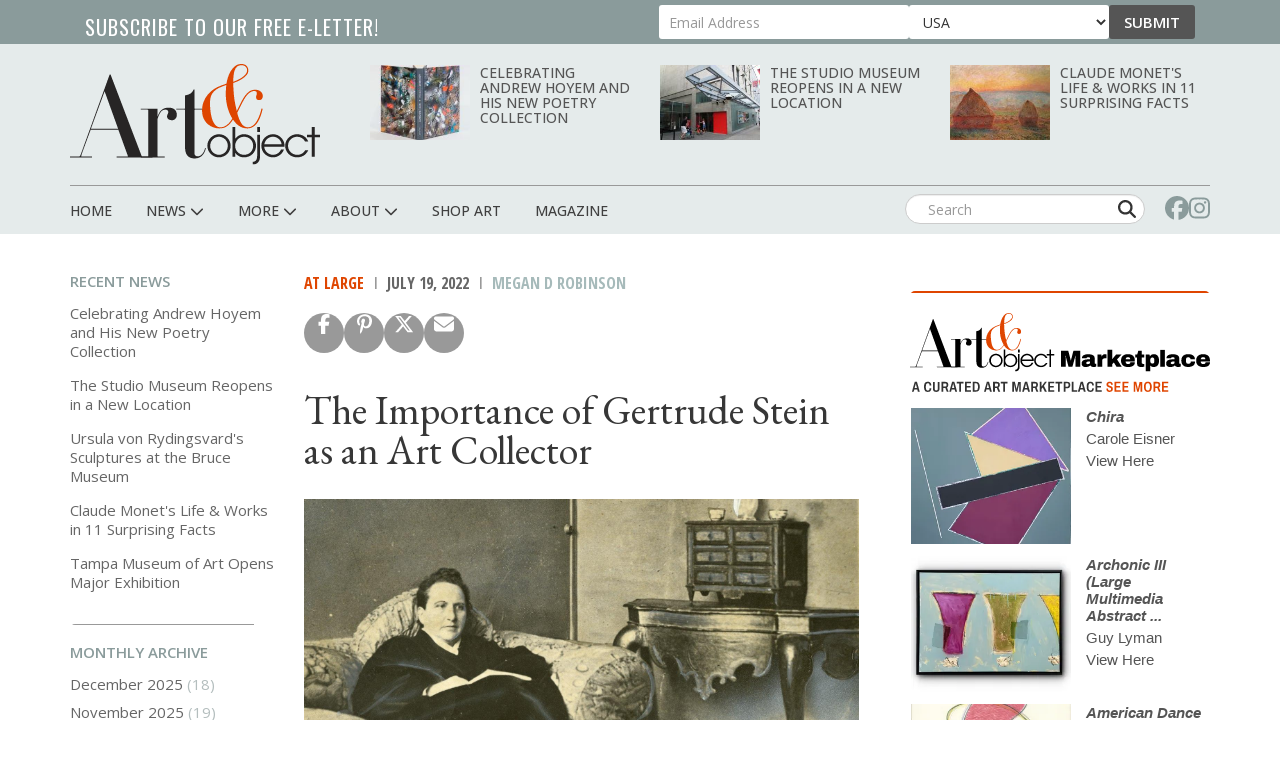

--- FILE ---
content_type: text/html; charset=utf-8
request_url: https://mp-banner.artandobject.com/shop-sidebar?tags=modern%20art,Gertrude%20Stein,Art%20Collection,Paris,Matisse,Picasso,art%20collecting,Cubism,lesbian
body_size: 7034
content:
<html><head><title>Art and Object Marketplace</title><link rel="preconnect" href="https://fonts.googleapis.com"/><link rel="preconnect" href="https://fonts.gstatic.com" crossorigin="crossorigin"/><link rel="stylesheet" href="https://fonts.googleapis.com/css2?family=Archivo:ital,wght@0,400;1,600&amp;display=swap"/><style>body {
  margin: 0;
}
#marketplace-shop-sidebar {
  border-top: 4px solid #666;
  border-bottom: 4px solid #666;
  padding-top: 20px;
  padding-bottom: 10px;
}
#marketplace-shop-sidebar-header-logo img {
  max-width: 200px;
  margin-bottom: 10px;
}
.shop-sidebar-items {
  display: flex;
  flex-direction: column;
  gap: 7px;
}
.item-row {
  position: relative;
  max-width: 204px;
  text-align: center;
  color: #fff;
}
.item-row .overlay {
  position: absolute;
  top: 0;
  bottom: 0;
  left: 0;
  right: 0;
  height: 100%;
  width: 100%;
  opacity: 0;
  transition: .5s ease;
  background-color: #47757B;
}
.item-row:hover .overlay {
  opacity: 0.78;
}
.item-row .item-caption {
  font-family: 'Opens Sans', sans-serif;
  font-size: 15px;
  position: absolute;
  top: 50%;
  left: 50%;
  transform: translate(-50%, -50%);
  width: 60%;
}
.item-row a {
  text-decoration: none;
  color: #fff;
}
.item-row a:hover {
  text-decoration: underline;
}
.item-row .item-caption .item-caption-title h5 {
  margin-top: 0;
  margin-bottom: 5px;
  font-weight: bold;
  font-style: italic;
  font-size: 15px;
}
.item-row .item-caption .item-caption-price {
  display: inline-flex;
  margin-top: 7px;
}
.shop-now {
  font-family: 'Open Sans Condensed', sans-serif;
  font-size: 22px;
  color: #555;
  text-transform: uppercase;
  margin-top: 15px;
}</style></head><body><div class="container">
<div id="marketplace-shop-sidebar">
<div id="marketplace-shop-sidebar-header-logo"><a href="https://www.artandobject.com/marketplace" target="_blank"><img id="header-logo" src="https://media.artandobject.com/AOMarketplace-stacked-curated-logo.svg" alt="Art &amp; Object Marketplace - A Curated Art Marketplace" width="204"/></a></div>
<div class="shop-sidebar-items"><div class="item-row"><a href="https://www.artandobject.com/marketplace/art/archipelago-conception-2" target="_blank"><picture class="d-block img-fluid"><source srcset="https://d19sv06ke5lbyb.cloudfront.net/production/items/21534-archipelago-conception-2-ry-southard.jpg?format=auto&width=204 1x, https://d19sv06ke5lbyb.cloudfront.net/production/items/21534-archipelago-conception-2-ry-southard.jpg?format=auto&width=408 2x"/><img class="d-block img-fluid" src="https://d19sv06ke5lbyb.cloudfront.net/production/items/21534-archipelago-conception-2-ry-southard.jpg?format=auto&width=204" alt="Archipelago Conception 2" width="204"/></picture><div class="overlay"><div class="item-caption"><div class="item-caption-title"><h5><i>Archipelago Conception 2</i></h5></div><div class="item-caption-artist">Ry Southard</div><div class="item-caption-price"><div class="item-caption-price-label">Price: $</div><div class="item-caption-price-value">750</div></div></div></div></a></div><div class="item-row"><a href="https://www.artandobject.com/marketplace/art/aris-christmas-birthday" target="_blank"><picture class="d-block img-fluid"><source srcset="https://d19sv06ke5lbyb.cloudfront.net/worker/items/17295-aris-christmas-birthday-ariel-mcclearin.jpg?format=auto&width=204 1x, https://d19sv06ke5lbyb.cloudfront.net/worker/items/17295-aris-christmas-birthday-ariel-mcclearin.jpg?format=auto&width=408 2x"/><img class="d-block img-fluid" src="https://d19sv06ke5lbyb.cloudfront.net/worker/items/17295-aris-christmas-birthday-ariel-mcclearin.jpg?format=auto&width=204" alt="Ari's Christmas Birthday" width="204"/></picture><div class="overlay"><div class="item-caption"><div class="item-caption-title"><h5><i>Ari's Christmas Birthday</i></h5></div><div class="item-caption-artist">Ariel McClearin</div><div class="item-caption-price"><div class="item-caption-price-label">Price: $</div><div class="item-caption-price-value">1,800</div></div></div></div></a></div><div class="item-row"><a href="https://www.artandobject.com/marketplace/art/la-danse-du-feu-from-artigas" target="_blank"><picture class="d-block img-fluid"><source srcset="https://d19sv06ke5lbyb.cloudfront.net/production/items/15582-la-danse-du-feu-from-artigas-joan-miró.jpg?format=auto&width=204 1x, https://d19sv06ke5lbyb.cloudfront.net/production/items/15582-la-danse-du-feu-from-artigas-joan-miró.jpg?format=auto&width=408 2x"/><img class="d-block img-fluid" src="https://d19sv06ke5lbyb.cloudfront.net/production/items/15582-la-danse-du-feu-from-artigas-joan-miró.jpg?format=auto&width=204" alt="La Danse Du Feu (from Artigas)" width="204"/></picture><div class="overlay"><div class="item-caption"><div class="item-caption-title"><h5><i>La Danse Du Feu (from Artigas)</i></h5></div><div class="item-caption-artist">Joan Miró</div><div class="item-caption-price"><div class="item-caption-price-label">Price: $</div><div class="item-caption-price-value">377.77</div></div></div></div></a></div><div class="item-row"><a href="https://www.artandobject.com/marketplace/art/neonagogo-i-ii" target="_blank"><picture class="d-block img-fluid"><source srcset="https://d19sv06ke5lbyb.cloudfront.net/worker/items/17346-neonagogo-i-ii-alayna-rose.jpg?format=auto&width=204 1x, https://d19sv06ke5lbyb.cloudfront.net/worker/items/17346-neonagogo-i-ii-alayna-rose.jpg?format=auto&width=408 2x"/><img class="d-block img-fluid" src="https://d19sv06ke5lbyb.cloudfront.net/worker/items/17346-neonagogo-i-ii-alayna-rose.jpg?format=auto&width=204" alt="Neon-A-Go-Go I &amp; II" width="204"/></picture><div class="overlay"><div class="item-caption"><div class="item-caption-title"><h5><i>Neon-A-Go-Go I &amp; II</i></h5></div><div class="item-caption-artist">Alayna Rose</div><div class="item-caption-price"><div class="item-caption-price-label">Price: $</div><div class="item-caption-price-value">10,440</div></div></div></div></a></div><div class="item-row"><a href="https://www.artandobject.com/marketplace/art/untitled-for-louis-broder-in-all-friends" target="_blank"><picture class="d-block img-fluid"><source srcset="https://d19sv06ke5lbyb.cloudfront.net/worker/items/17317-untitled-for-louis-broder-in-all-friendship-miro-joan-mir.jpg?format=auto&width=204 1x, https://d19sv06ke5lbyb.cloudfront.net/worker/items/17317-untitled-for-louis-broder-in-all-friendship-miro-joan-mir.jpg?format=auto&width=408 2x"/><img class="d-block img-fluid" src="https://d19sv06ke5lbyb.cloudfront.net/worker/items/17317-untitled-for-louis-broder-in-all-friendship-miro-joan-mir.jpg?format=auto&width=204" alt="Untitled (For Louis Broder... In all friendship, Miro)" width="204"/></picture><div class="overlay"><div class="item-caption"><div class="item-caption-title"><h5><i>Untitled (For Louis Broder... In all friendship, Miro)</i></h5></div><div class="item-caption-artist"></div><div class="item-caption-price"><div class="item-caption-price-label">Price: $</div><div class="item-caption-price-value">232,000</div></div></div></div></a></div></div>
<div class="shop-now">Shop Art Now!</div>
</div>
</div></body></html>

--- FILE ---
content_type: text/html; charset=utf-8
request_url: https://mp-banner.artandobject.com/sidebar-slider?device=desktop&tags=modern%20art,Gertrude%20Stein,Art%20Collection,Paris,Matisse,Picasso,art%20collecting,Cubism,lesbian
body_size: 13696
content:
<html><head><title>Art and Object Marketplace</title><link rel="stylesheet" type="text/css" href="/slick/slick.css"/><link rel="stylesheet" type="text/css" href="/bootstrap/font/bootstrap-icons.min.css"/><link rel="preconnect" href="https://fonts.googleapis.com"/><link rel="preconnect" href="https://fonts.gstatic.com" crossorigin="crossorigin"/><link rel="stylesheet" href="https://fonts.googleapis.com/css2?family=Archivo:ital,wght@0,400;1,600&amp;display=swap"/><style>body {
  margin: 0;
}
#marketplace-sidebar-slider {
  border-top: 2px solid #df4500;
  border-bottom: 2px solid #df4500;
  padding-top: 20px;
  padding-bottom: 10px;
}
#marketplace-sidebar-slider-header-logo {
  margin-bottom: 5px;
}
#marketplace-sidebar-slider-header-logo img,
.slide-item {
  max-width: 300px;
  padding-bottom: 10px;
}
.infinite-carousel {
  max-width: 300px;
}
.slide-item img {
  float: left;
  width: 160px;
  height: 136px;
  padding-right: 15px;
}
.slide-item .carousel-caption {
  font-family: 'Opens Sans', sans-serif;
  font-size: 15px;
  color: #555;
}
.slide-item a {
  text-decoration: none;
  color: #555;
}
.slide-item .carousel-caption .carousel-caption-title h5 {
  margin-top: 0;
  margin-bottom: 5px;
  font-weight: bold;
  font-style: italic;
  font-size: 15px;
}
.slide-item .carousel-caption .carousel-caption-view {
  margin-top: 5px;
}
.slide-item .carousel-caption .carousel-caption-price {
  display: flex;
  margin-top: 7px;
}
.slick-arrow {
  width: 35px;
  height: 30px;
  position: absolute;
  z-index: 2;
  opacity: 0.8;
  color: #B5B5B5;
  font-size: 36px;
}
.slick-prev {
  display: none !important;
}
.slick-next {
  bottom: 10px;
  right: 60px;
}</style><body><div class="container">
<div id="marketplace-sidebar-slider">
<div id="marketplace-sidebar-slider-header-logo"><a href="https://www.artandobject.com/marketplace" target="_blank"><img id="header-logo" src="https://media.artandobject.com/AOMarketplace-curated-see-more-logo.svg" alt="Art &amp; Object Marketplace - A Curated Art Marketplace" width="300"/></a></div>
<div class="infinite-carousel"><div class="slide-item"><a href="https://www.artandobject.com/marketplace/art/chira" target="_blank"><picture class="d-block img-fluid"><source srcset="https://d19sv06ke5lbyb.cloudfront.net/production/items/14860-chira-carole-eisner-painting.jpg?format=auto&width=280&height=230 1x, https://d19sv06ke5lbyb.cloudfront.net/production/items/14860-chira-carole-eisner-painting.jpg?format=auto&width=560&height=460 2x"/><img class="d-block img-fluid" src="https://d19sv06ke5lbyb.cloudfront.net/production/items/14860-chira-carole-eisner-painting.jpg?format=auto&width=280&height=230" alt="Chira" width="280" height="230"/></picture><div class="carousel-caption"><div class="carousel-caption-title"><h5><i>Chira</i></h5></div><div class="carousel-caption-artist">Carole Eisner</div><div class="carousel-caption-view">View Here</div></div></a></div><div class="slide-item"><a href="https://www.artandobject.com/marketplace/art/archonic-iii-large-multimedia-abstract-painting-framed" target="_blank"><picture class="d-block img-fluid"><source srcset="https://d19sv06ke5lbyb.cloudfront.net/production/items/22126-archonic-iii-large-multimedia-abstract-painting-framed_1.jpg?format=auto&width=280&height=230 1x, https://d19sv06ke5lbyb.cloudfront.net/production/items/22126-archonic-iii-large-multimedia-abstract-painting-framed_1.jpg?format=auto&width=560&height=460 2x"/><img class="d-block img-fluid" src="https://d19sv06ke5lbyb.cloudfront.net/production/items/22126-archonic-iii-large-multimedia-abstract-painting-framed_1.jpg?format=auto&width=280&height=230" alt="Archonic III (Large Multimedia Abstract Painting, Framed)" width="280" height="230"/></picture><div class="carousel-caption"><div class="carousel-caption-title"><h5><i>Archonic III (Large Multimedia Abstract ...</i></h5></div><div class="carousel-caption-artist">Guy Lyman</div><div class="carousel-caption-view">View Here</div></div></a></div><div class="slide-item"><a href="https://www.artandobject.com/marketplace/art/american-dance-festival-1980" target="_blank"><picture class="d-block img-fluid"><source srcset="https://d19sv06ke5lbyb.cloudfront.net/worker/items/15389-american-dance-festival-1980-elizabeth-murray.jpg?format=auto&width=280&height=230 1x, https://d19sv06ke5lbyb.cloudfront.net/worker/items/15389-american-dance-festival-1980-elizabeth-murray.jpg?format=auto&width=560&height=460 2x"/><img class="d-block img-fluid" src="https://d19sv06ke5lbyb.cloudfront.net/worker/items/15389-american-dance-festival-1980-elizabeth-murray.jpg?format=auto&width=280&height=230" alt="American Dance Festival 1980" width="280" height="230"/></picture><div class="carousel-caption"><div class="carousel-caption-title"><h5><i>American Dance Festival 1980</i></h5></div><div class="carousel-caption-artist">Elizabeth Murray</div><div class="carousel-caption-view">View Here</div></div></a></div><div class="slide-item"><a href="https://www.artandobject.com/marketplace/art/lits" target="_blank"><picture class="d-block img-fluid"><source srcset="https://d19sv06ke5lbyb.cloudfront.net/worker/items/17856-lits-reginald-gee.jpg?format=auto&width=280&height=230 1x, https://d19sv06ke5lbyb.cloudfront.net/worker/items/17856-lits-reginald-gee.jpg?format=auto&width=560&height=460 2x"/><img class="d-block img-fluid" src="https://d19sv06ke5lbyb.cloudfront.net/worker/items/17856-lits-reginald-gee.jpg?format=auto&width=280&height=230" alt="Lits" width="280" height="230"/></picture><div class="carousel-caption"><div class="carousel-caption-title"><h5><i>Lits</i></h5></div><div class="carousel-caption-artist">Reginald K. Gee</div><div class="carousel-caption-view">View Here</div></div></a></div><div class="slide-item"><a href="https://www.artandobject.com/marketplace/art/what-was-wanted-yeah" target="_blank"><picture class="d-block img-fluid"><source srcset="https://d19sv06ke5lbyb.cloudfront.net/worker/items/17694-what-was-wanted-yeah-reginald-gee.jpg?format=auto&width=280&height=230 1x, https://d19sv06ke5lbyb.cloudfront.net/worker/items/17694-what-was-wanted-yeah-reginald-gee.jpg?format=auto&width=560&height=460 2x"/><img class="d-block img-fluid" src="https://d19sv06ke5lbyb.cloudfront.net/worker/items/17694-what-was-wanted-yeah-reginald-gee.jpg?format=auto&width=280&height=230" alt="What Was Wanted (Yeah)" width="280" height="230"/></picture><div class="carousel-caption"><div class="carousel-caption-title"><h5><i>What Was Wanted (Yeah)</i></h5></div><div class="carousel-caption-artist">Reginald K. Gee</div><div class="carousel-caption-view">View Here</div></div></a></div><div class="slide-item"><a href="https://www.artandobject.com/marketplace/art/fried-rice" target="_blank"><picture class="d-block img-fluid"><source srcset="https://d19sv06ke5lbyb.cloudfront.net/worker/items/17610-fried-rice-reginald-gee.jpg?format=auto&width=280&height=230 1x, https://d19sv06ke5lbyb.cloudfront.net/worker/items/17610-fried-rice-reginald-gee.jpg?format=auto&width=560&height=460 2x"/><img class="d-block img-fluid" src="https://d19sv06ke5lbyb.cloudfront.net/worker/items/17610-fried-rice-reginald-gee.jpg?format=auto&width=280&height=230" alt="Fried Rice" width="280" height="230"/></picture><div class="carousel-caption"><div class="carousel-caption-title"><h5><i>Fried Rice</i></h5></div><div class="carousel-caption-artist">Reginald K. Gee</div><div class="carousel-caption-view">View Here</div></div></a></div><div class="slide-item"><a href="https://www.artandobject.com/marketplace/art/lithographier-originale-les-peintures-su-4" target="_blank"><picture class="d-block img-fluid"><source srcset="https://d19sv06ke5lbyb.cloudfront.net/production/items/15590-lithographier-originale-les-peintures-sur-carton-de-miro-joan-miró_19.jpg?format=auto&width=280&height=230 1x, https://d19sv06ke5lbyb.cloudfront.net/production/items/15590-lithographier-originale-les-peintures-sur-carton-de-miro-joan-miró_19.jpg?format=auto&width=560&height=460 2x"/><img class="d-block img-fluid" src="https://d19sv06ke5lbyb.cloudfront.net/production/items/15590-lithographier-originale-les-peintures-sur-carton-de-miro-joan-miró_19.jpg?format=auto&width=280&height=230" alt="Lithographier Originale (Les Peintures Sur Carton De Miro)" width="280" height="230"/></picture><div class="carousel-caption"><div class="carousel-caption-title"><h5><i>Lithographier Originale (Les Peintures S...</i></h5></div><div class="carousel-caption-artist">Joan Miró</div><div class="carousel-caption-view">View Here</div></div></a></div><div class="slide-item"><a href="https://www.artandobject.com/marketplace/art/everything-she-said-was-true" target="_blank"><picture class="d-block img-fluid"><source srcset="https://d19sv06ke5lbyb.cloudfront.net/worker/items/17699-everything-she-said-was-true-reginald-gee.jpg?format=auto&width=280&height=230 1x, https://d19sv06ke5lbyb.cloudfront.net/worker/items/17699-everything-she-said-was-true-reginald-gee.jpg?format=auto&width=560&height=460 2x"/><img class="d-block img-fluid" src="https://d19sv06ke5lbyb.cloudfront.net/worker/items/17699-everything-she-said-was-true-reginald-gee.jpg?format=auto&width=280&height=230" alt="Everything She Said Was True" width="280" height="230"/></picture><div class="carousel-caption"><div class="carousel-caption-title"><h5><i>Everything She Said Was True</i></h5></div><div class="carousel-caption-artist">Reginald K. Gee</div><div class="carousel-caption-view">View Here</div></div></a></div><div class="slide-item"><a href="https://www.artandobject.com/marketplace/art/moon-face" target="_blank"><picture class="d-block img-fluid"><source srcset="https://d19sv06ke5lbyb.cloudfront.net/worker/items/19125-moon-face-levoy-haitian-exil.jpg?format=auto&width=280&height=230 1x, https://d19sv06ke5lbyb.cloudfront.net/worker/items/19125-moon-face-levoy-haitian-exil.jpg?format=auto&width=560&height=460 2x"/><img class="d-block img-fluid" src="https://d19sv06ke5lbyb.cloudfront.net/worker/items/19125-moon-face-levoy-haitian-exil.jpg?format=auto&width=280&height=230" alt="Moon Face" width="280" height="230"/></picture><div class="carousel-caption"><div class="carousel-caption-title"><h5><i>Moon Face</i></h5></div><div class="carousel-caption-artist">Levoy (Haitian) Exil</div><div class="carousel-caption-view">View Here</div></div></a></div><div class="slide-item"><a href="https://www.artandobject.com/marketplace/art/derriere-le-miroir-2" target="_blank"><picture class="d-block img-fluid"><source srcset="https://d19sv06ke5lbyb.cloudfront.net/worker/items/20129-derriere-le-miroir-saul-steinberg_2.jpg?format=auto&width=280&height=230 1x, https://d19sv06ke5lbyb.cloudfront.net/worker/items/20129-derriere-le-miroir-saul-steinberg_2.jpg?format=auto&width=560&height=460 2x"/><img class="d-block img-fluid" src="https://d19sv06ke5lbyb.cloudfront.net/worker/items/20129-derriere-le-miroir-saul-steinberg_2.jpg?format=auto&width=280&height=230" alt="Derriere Le Miroir" width="280" height="230"/></picture><div class="carousel-caption"><div class="carousel-caption-title"><h5><i>Derriere Le Miroir</i></h5></div><div class="carousel-caption-artist">Saul Steinberg</div><div class="carousel-caption-view">View Here</div></div></a></div><div class="slide-item"><a href="https://www.artandobject.com/marketplace/art/hanging-gardens-of-babylon-5" target="_blank"><picture class="d-block img-fluid"><source srcset="https://d19sv06ke5lbyb.cloudfront.net/worker/items/17999-hanging-gardens-of-babylon-5-ananda-kesler.jpg?format=auto&width=280&height=230 1x, https://d19sv06ke5lbyb.cloudfront.net/worker/items/17999-hanging-gardens-of-babylon-5-ananda-kesler.jpg?format=auto&width=560&height=460 2x"/><img class="d-block img-fluid" src="https://d19sv06ke5lbyb.cloudfront.net/worker/items/17999-hanging-gardens-of-babylon-5-ananda-kesler.jpg?format=auto&width=280&height=230" alt="Hanging Gardens of Babylon 5" width="280" height="230"/></picture><div class="carousel-caption"><div class="carousel-caption-title"><h5><i>Hanging Gardens of Babylon 5</i></h5></div><div class="carousel-caption-artist">Ananda Kesler</div><div class="carousel-caption-view">View Here</div></div></a></div><div class="slide-item"><a href="https://www.artandobject.com/marketplace/art/miroartigas-sculpture-in-ceramic-double" target="_blank"><picture class="d-block img-fluid"><source srcset="https://d19sv06ke5lbyb.cloudfront.net/worker/items/19689-miroartigas-sculpture-in-ceramic-double-sided-4-lithographs-on-verso-joan-mir.jpg?format=auto&width=280&height=230 1x, https://d19sv06ke5lbyb.cloudfront.net/worker/items/19689-miroartigas-sculpture-in-ceramic-double-sided-4-lithographs-on-verso-joan-mir.jpg?format=auto&width=560&height=460 2x"/><img class="d-block img-fluid" src="https://d19sv06ke5lbyb.cloudfront.net/worker/items/19689-miroartigas-sculpture-in-ceramic-double-sided-4-lithographs-on-verso-joan-mir.jpg?format=auto&width=280&height=230" alt="Miro/Artigas Sculpture in Ceramic (double sided) 4 Lithographs on Verso" width="280" height="230"/></picture><div class="carousel-caption"><div class="carousel-caption-title"><h5><i>Miro/Artigas Sculpture in Ceramic (doubl...</i></h5></div><div class="carousel-caption-artist"></div><div class="carousel-caption-view">View Here</div></div></a></div></div>
</div>
</div><script type="text/javascript" src="/jquery/js/jquery.min.js"></script><script type="text/javascript" src="/slick/slick.min.js"></script><script type="text/javascript">$(document).ready(function() {
  $('.infinite-carousel').slick({
    vertical: true,
    verticalSwiping: true,
    infinite: true,
    slidesToShow: 7,
    slidesToScroll: 1,
    swipeToSlide: true,
    nextArrow: '<i class="bi bi-arrow-down-short slick-next"></i>',
  });
});</script></body></head></html>

--- FILE ---
content_type: text/html; charset=utf-8
request_url: https://mp-banner.artandobject.com/slider-block?tags=modern%20art,Gertrude%20Stein,Art%20Collection,Paris,Matisse,Picasso,art%20collecting,Cubism,lesbian
body_size: 13488
content:
<html><head><title>Art and Object Marketplace</title><link rel="stylesheet" type="text/css" href="/slick/slick.css"/><link rel="stylesheet" type="text/css" href="/bootstrap/font/bootstrap-icons.min.css"/><link rel="preconnect" href="https://fonts.googleapis.com"/><link rel="preconnect" href="https://fonts.gstatic.com" crossorigin="crossorigin"/><link rel="stylesheet" href="https://fonts.googleapis.com/css2?family=Archivo:ital,wght@0,400;1,600&amp;display=swap"/><style>body {
  margin: 0;
}
.container {
  background-color: #E7E9E0;
  padding: 15px 25px;
}
#marketplace-slider-block {
  display: flex;
  gap: 25px;
}
#marketplace-see-more {
  font-family: 'Archivo', sans-serif;
  font-size: 18px;
  margin-top: 25px;
}
#marketplace-see-more a {
  text-decoration: none;
  background-color: #47757B;
  color: #fff;
  padding: 8px 22px;
  border-radius: 33px;
}
#marketplace-see-more a:hover {
  text-decoration: underline;
}
.infinite-carousel {
  display: flex;
  width: 890px;
}
.slide-item {
  margin-right: 10px;
  max-width: 215px;
}
.slide-item img {
  width: 215px;
  height: 163px;
}
.slide-item .carousel-caption {
  font-family: 'Opens Sans', sans-serif;
  font-size: 15px;
  color: #555;
  margin-top: 8px;
}
.slide-item a {
  text-decoration: none;
  color: #555;
}
.slide-item .carousel-caption .carousel-caption-title h5 {
  margin-top: 0;
  margin-bottom: 5px;
  font-weight: bold;
  font-style: italic;
  white-space: nowrap;
  overflow: hidden;
  text-overflow: ellipsis;
  font-size: 15px;
}
.slide-item .carousel-caption .carousel-caption-price {
  display: flex;
}
.slide-item .carousel-caption .carousel-caption-shop-block {
  display: flex;
  gap: 8px;
  margin-top: 7px;
}
.slide-item .carousel-caption .carousel-caption-shop {
  font-family: 'Opens Sans', sans-serif;
  font-size: 13px;
  color: #999;
  text-align: center;
  text-transform: uppercase;
  padding: 6px 9px 3px 9px;
  border: 1px solid #A8A8A8;
  margin-top: -5px;
  border-radius: 12px;
}
.slick-arrow {
  width: 36px;
  height: 36px;
  position: absolute;
  z-index: 2;
  color: #555;
  font-size: 36px;
  border-radius: 50%;
  background-color: #fff;
  box-shadow: 0px 0px 6px #00000029;
}
.slick-prev {
  top: 70px;
  left: -20px;
}
.slick-next {
  top: 70px;
  right: -20px;
}</style></head><body><div class="container">
<div id="marketplace-slider-block">
<div class="infinite-carousel"><div class="slide-item"><a href="https://www.artandobject.com/marketplace/art/pierre-matisse-gallery-7361350-contains" target="_blank"><picture class="d-block img-fluid"><source srcset="https://d19sv06ke5lbyb.cloudfront.net/worker/items/19693-pierre-matisse-gallery-7361350-contains-original-lithographs-joan-mir.jpg?format=auto&width=215&height=163 1x, https://d19sv06ke5lbyb.cloudfront.net/worker/items/19693-pierre-matisse-gallery-7361350-contains-original-lithographs-joan-mir.jpg?format=auto&width=430&height=326 2x"/><img class="d-block img-fluid" src="https://d19sv06ke5lbyb.cloudfront.net/worker/items/19693-pierre-matisse-gallery-7361350-contains-original-lithographs-joan-mir.jpg?format=auto&width=215&height=163" alt="Pierre Matisse Gallery #736/1350, contains original lithographs" width="215" height="163"/></picture><div class="carousel-caption"><div class="carousel-caption-title"><h5><i>Pierre Matisse Gallery #736/1350, contains original lithographs</i></h5></div><div class="carousel-caption-artist"></div><div class="carousel-caption-shop-block"><div class="carousel-caption-price"><div class="carousel-caption-price-label">Price: $</div><div class="carousel-caption-price-value">3,480</div></div><div class="carousel-caption-shop">Shop Now</div></div></div></a></div><div class="slide-item"><a href="https://www.artandobject.com/marketplace/art/the-climb" target="_blank"><picture class="d-block img-fluid"><source srcset="https://d19sv06ke5lbyb.cloudfront.net/production/items/13726-1709753304_fb505dafb130a11f763f.jpg?format=auto&width=215&height=163 1x, https://d19sv06ke5lbyb.cloudfront.net/production/items/13726-1709753304_fb505dafb130a11f763f.jpg?format=auto&width=430&height=326 2x"/><img class="d-block img-fluid" src="https://d19sv06ke5lbyb.cloudfront.net/production/items/13726-1709753304_fb505dafb130a11f763f.jpg?format=auto&width=215&height=163" alt="The Climb" width="215" height="163"/></picture><div class="carousel-caption"><div class="carousel-caption-title"><h5><i>The Climb</i></h5></div><div class="carousel-caption-artist">Luca Vigorelli</div><div class="carousel-caption-shop-block"><div class="carousel-caption-price"><div class="carousel-caption-price-label">Price: $</div><div class="carousel-caption-price-value">4,000</div></div><div class="carousel-caption-shop">Shop Now</div></div></div></a></div><div class="slide-item"><a href="https://www.artandobject.com/marketplace/art/joan-miro-oiseaux-dans-un-paysage-pochoi" target="_blank"><picture class="d-block img-fluid"><source srcset="https://d19sv06ke5lbyb.cloudfront.net/production/items/15281-joan-miro-oiseaux-dans-un-paysage-pochoir-joan-miró.jpg?format=auto&width=215&height=163 1x, https://d19sv06ke5lbyb.cloudfront.net/production/items/15281-joan-miro-oiseaux-dans-un-paysage-pochoir-joan-miró.jpg?format=auto&width=430&height=326 2x"/><img class="d-block img-fluid" src="https://d19sv06ke5lbyb.cloudfront.net/production/items/15281-joan-miro-oiseaux-dans-un-paysage-pochoir-joan-miró.jpg?format=auto&width=215&height=163" alt="Joan Miro &quot;Oiseaux dans un paysage&quot; pochoir" width="215" height="163"/></picture><div class="carousel-caption"><div class="carousel-caption-title"><h5><i>Joan Miro &quot;Oiseaux dans un paysage&quot; pochoir</i></h5></div><div class="carousel-caption-artist">Joan Miró</div><div class="carousel-caption-shop-block"><div class="carousel-caption-price"><div class="carousel-caption-price-label">Price: $</div><div class="carousel-caption-price-value">450</div></div><div class="carousel-caption-shop">Shop Now</div></div></div></a></div><div class="slide-item"><a href="https://www.artandobject.com/marketplace/art/pondo" target="_blank"><picture class="d-block img-fluid"><source srcset="https://d19sv06ke5lbyb.cloudfront.net/production/items/14857-pondo-carole-eisner-painting.jpg?format=auto&width=215&height=163 1x, https://d19sv06ke5lbyb.cloudfront.net/production/items/14857-pondo-carole-eisner-painting.jpg?format=auto&width=430&height=326 2x"/><img class="d-block img-fluid" src="https://d19sv06ke5lbyb.cloudfront.net/production/items/14857-pondo-carole-eisner-painting.jpg?format=auto&width=215&height=163" alt="Pondo" width="215" height="163"/></picture><div class="carousel-caption"><div class="carousel-caption-title"><h5><i>Pondo</i></h5></div><div class="carousel-caption-artist">Carole Eisner</div><div class="carousel-caption-shop-block"><div class="carousel-caption-price"><div class="carousel-caption-price-label">Price: $</div><div class="carousel-caption-price-value">5,750</div></div><div class="carousel-caption-shop">Shop Now</div></div></div></a></div><div class="slide-item"><a href="https://www.artandobject.com/marketplace/art/incredible-string-band" target="_blank"><picture class="d-block img-fluid"><source srcset="https://d19sv06ke5lbyb.cloudfront.net/worker/items/20173-incredible-string-band-carol-summers.jpg?format=auto&width=215&height=163 1x, https://d19sv06ke5lbyb.cloudfront.net/worker/items/20173-incredible-string-band-carol-summers.jpg?format=auto&width=430&height=326 2x"/><img class="d-block img-fluid" src="https://d19sv06ke5lbyb.cloudfront.net/worker/items/20173-incredible-string-band-carol-summers.jpg?format=auto&width=215&height=163" alt="Incredible String Band" width="215" height="163"/></picture><div class="carousel-caption"><div class="carousel-caption-title"><h5><i>Incredible String Band</i></h5></div><div class="carousel-caption-artist">Carol Summers</div><div class="carousel-caption-shop-block"><div class="carousel-caption-price"><div class="carousel-caption-price-label">Price: $</div><div class="carousel-caption-price-value">18,125</div></div><div class="carousel-caption-shop">Shop Now</div></div></div></a></div><div class="slide-item"><a href="https://www.artandobject.com/marketplace/art/a-round-of-fish" target="_blank"><picture class="d-block img-fluid"><source srcset="https://d19sv06ke5lbyb.cloudfront.net/worker/items/19303-a-round-of-fish-mark-herrling.jpg?format=auto&width=215&height=163 1x, https://d19sv06ke5lbyb.cloudfront.net/worker/items/19303-a-round-of-fish-mark-herrling.jpg?format=auto&width=430&height=326 2x"/><img class="d-block img-fluid" src="https://d19sv06ke5lbyb.cloudfront.net/worker/items/19303-a-round-of-fish-mark-herrling.jpg?format=auto&width=215&height=163" alt="A Round of Fish" width="215" height="163"/></picture><div class="carousel-caption"><div class="carousel-caption-title"><h5><i>A Round of Fish</i></h5></div><div class="carousel-caption-artist">Mark Herrling</div><div class="carousel-caption-shop-block"><div class="carousel-caption-price"><div class="carousel-caption-price-label">Price: $</div><div class="carousel-caption-price-value">507.50</div></div><div class="carousel-caption-shop">Shop Now</div></div></div></a></div><div class="slide-item"><a href="https://www.artandobject.com/marketplace/art/personnages-with-bird-french-artist-born" target="_blank"><picture class="d-block img-fluid"><source srcset="https://d19sv06ke5lbyb.cloudfront.net/worker/items/19248-personnages-with-bird-french-artist-born-1932-sebastien-hadengue.jpg?format=auto&width=215&height=163 1x, https://d19sv06ke5lbyb.cloudfront.net/worker/items/19248-personnages-with-bird-french-artist-born-1932-sebastien-hadengue.jpg?format=auto&width=430&height=326 2x"/><img class="d-block img-fluid" src="https://d19sv06ke5lbyb.cloudfront.net/worker/items/19248-personnages-with-bird-french-artist-born-1932-sebastien-hadengue.jpg?format=auto&width=215&height=163" alt="Personnages with Bird (French artist, born 1932)" width="215" height="163"/></picture><div class="carousel-caption"><div class="carousel-caption-title"><h5><i>Personnages with Bird (French artist, born 1932)</i></h5></div><div class="carousel-caption-artist">Sebastien Hadengue</div><div class="carousel-caption-shop-block"><div class="carousel-caption-price"><div class="carousel-caption-price-label">Price: $</div><div class="carousel-caption-price-value">1,087.50</div></div><div class="carousel-caption-shop">Shop Now</div></div></div></a></div><div class="slide-item"><a href="https://www.artandobject.com/marketplace/art/leaping-without-annette" target="_blank"><picture class="d-block img-fluid"><source srcset="https://d19sv06ke5lbyb.cloudfront.net/items/474-1696876022_ede4df77411300ec1501.jpg?format=auto&width=215&height=163 1x, https://d19sv06ke5lbyb.cloudfront.net/items/474-1696876022_ede4df77411300ec1501.jpg?format=auto&width=430&height=326 2x"/><img class="d-block img-fluid" src="https://d19sv06ke5lbyb.cloudfront.net/items/474-1696876022_ede4df77411300ec1501.jpg?format=auto&width=215&height=163" alt="Leaping Without Annette" width="215" height="163"/></picture><div class="carousel-caption"><div class="carousel-caption-title"><h5><i>Leaping Without Annette</i></h5></div><div class="carousel-caption-artist">Amy Hutcheson</div><div class="carousel-caption-shop-block"><div class="carousel-caption-price"><div class="carousel-caption-price-label">Price: $</div><div class="carousel-caption-price-value">1,600</div></div><div class="carousel-caption-shop">Shop Now</div></div></div></a></div><div class="slide-item"><a href="https://www.artandobject.com/marketplace/art/start-the-day" target="_blank"><picture class="d-block img-fluid"><source srcset="https://d19sv06ke5lbyb.cloudfront.net/production/items/15525-start-the-day-vera-gierke-mixed-media.jpg?format=auto&width=215&height=163 1x, https://d19sv06ke5lbyb.cloudfront.net/production/items/15525-start-the-day-vera-gierke-mixed-media.jpg?format=auto&width=430&height=326 2x"/><img class="d-block img-fluid" src="https://d19sv06ke5lbyb.cloudfront.net/production/items/15525-start-the-day-vera-gierke-mixed-media.jpg?format=auto&width=215&height=163" alt="Start The Day" width="215" height="163"/></picture><div class="carousel-caption"><div class="carousel-caption-title"><h5><i>Start The Day</i></h5></div><div class="carousel-caption-artist">Vera Gierke</div><div class="carousel-caption-shop-block"><div class="carousel-caption-price"><div class="carousel-caption-price-label">Price: $</div><div class="carousel-caption-price-value">750</div></div><div class="carousel-caption-shop">Shop Now</div></div></div></a></div></div>
<div id="marketplace-slider-block-logo"><a href="https://www.artandobject.com/marketplace" target="_blank"><img id="header-logo" src="https://media.artandobject.com/AOMarketplace-stacked-shop-logo.svg" alt="Art &amp; Object Marketplace - A Curated Art Marketplace" width="180"/></a><div id="marketplace-see-more"><a href="https://www.artandobject.com/marketplace" target="_blank">See More</a></div></div>
</div>
</div><script type="text/javascript" src="/jquery/js/jquery.min.js"></script><script type="text/javascript" src="/slick/slick.min.js"></script><script type="text/javascript">$(document).ready(function() {
  $('.infinite-carousel').slick({
    infinite: true,
    slidesToShow: 4,
    slidesToScroll: 1,
    swipeToSlide: true,
    variableWidth: true,
    prevArrow: '<div class="slick-prev"><i class="bi bi-arrow-left-short"></i></div>',
    nextArrow: '<div class="slick-next"><i class="bi bi-arrow-right-short"></i></div>',
  });
});</script></body></html>

--- FILE ---
content_type: text/html; charset=utf-8
request_url: https://www.google.com/recaptcha/api2/aframe
body_size: 265
content:
<!DOCTYPE HTML><html><head><meta http-equiv="content-type" content="text/html; charset=UTF-8"></head><body><script nonce="EBmOXUXona9D8DVl5rp99g">/** Anti-fraud and anti-abuse applications only. See google.com/recaptcha */ try{var clients={'sodar':'https://pagead2.googlesyndication.com/pagead/sodar?'};window.addEventListener("message",function(a){try{if(a.source===window.parent){var b=JSON.parse(a.data);var c=clients[b['id']];if(c){var d=document.createElement('img');d.src=c+b['params']+'&rc='+(localStorage.getItem("rc::a")?sessionStorage.getItem("rc::b"):"");window.document.body.appendChild(d);sessionStorage.setItem("rc::e",parseInt(sessionStorage.getItem("rc::e")||0)+1);localStorage.setItem("rc::h",'1766665598327');}}}catch(b){}});window.parent.postMessage("_grecaptcha_ready", "*");}catch(b){}</script></body></html>

--- FILE ---
content_type: image/svg+xml
request_url: https://media.artandobject.com/AOMarketplace-stacked-curated-logo.svg
body_size: 21642
content:
<?xml version="1.0" encoding="utf-8"?>
<!-- Generator: Adobe Illustrator 27.7.0, SVG Export Plug-In . SVG Version: 6.00 Build 0)  -->
<svg version="1.1" id="Layer_1" xmlns="http://www.w3.org/2000/svg" xmlns:xlink="http://www.w3.org/1999/xlink" x="0px" y="0px"
	 viewBox="0 0 467.5 212.5" style="enable-background:new 0 0 467.5 212.5;" xml:space="preserve">
<style type="text/css">
	.st0{fill:#DF4500;}
	.st1{fill:#333333;}
	.st2{fill:none;}
	.st3{display:none;}
	.st4{display:inline;}
	.st5{font-family:'ArchivoCondensed-SemiBold';}
	.st6{font-size:26px;}
	.st7{letter-spacing:2;}
	.st8{display:inline;fill:#DF4500;}
</style>
<g>
	<path d="M47.1,37.5L28.4,89h37.1L47.1,37.5z M63.6,128.3c-0.3,0-0.3-1.3,0-1.3h14.5c0.6,0,0.8-0.3,0.8-0.5L65.9,90.3H28.1l-11,30.2
		c-1.9,5.7-2,6.6-1.3,6.6h14c0.3,0,0.3,1.3,0,1.3H0.2c-0.3,0-0.3-1.3,0-1.3H12c1.4,0,1.7-0.5,3.9-6.6L53.9,14.7
		c0.2-0.5,1.3-0.5,1.4,0l42.3,111.9c0,0.2,0.5,0.5,1.1,0.5h13.4c0.3,0,0.3,1.3,0,1.3L63.6,128.3L63.6,128.3z"/>
	<path d="M138.7,77.2c-4.2,0-6.6-2.4-6.6-5c0-3.3,1.7-3.6,1.7-6c0-2.5-1.6-3.6-3.9-3.6c-3.3,0-7.6,1.7-10.7,12.9v51.1
		c0,0.3,0.3,0.5,0.9,0.5h8.8c0.3,0,0.3,1.3,0,1.3H96.7c-0.3,0-0.3-1.3,0-1.3h8.7c0.8,0,1.1-0.2,1.1-0.5V63.3c0-0.3-0.3-0.6-1.1-0.6
		h-8.7c-0.3,0-0.3-1.3,0-1.3h22c0.5,0,0.5,0.3,0.5,0.5v10.4c3-9,7.9-12.3,15.1-12.3c7.4,0,11.2,3.9,11.2,10.1
		C145.5,74.3,142.3,77.2,138.7,77.2"/>
	<path d="M169.7,129.7c-8.7,0-13.1-5.2-13.1-15.4V63.3c0-0.3-0.3-0.6-0.9-0.6h-10.9c-0.3,0-0.3-1.3,0-1.3h10.9
		c0.6,0,0.9-0.2,0.9-0.5V43.1c6.3-0.9,10.1-3.6,11.6-8c0-0.3,1.1-0.3,1.1,0v25.8c0,0.3,0.3,0.5,1.1,0.5h12.9c0.5,0,0.5,1.3,0,1.3
		h-12.9c-0.8,0-1.1,0.3-1.1,0.6v58.9c0,3,1.7,4.6,4.6,4.6c4.2,0,8.3-4.1,10.1-11.5c0.2-0.2,0.9,0.3,0.9,0.6
		C182.9,123.9,178.5,129.7,169.7,129.7"/>
	<path class="st0" d="M227.4,3.7c-1.5,1.4-2.6,3.1-3.3,5.3c-0.7,2.2-1.2,4.6-1.4,7.3c-0.2,2.7-0.4,5.4-0.5,8.2
		c1.4-0.5,3.2-1.2,5.3-2.2c2.1-1,4.2-2.1,6.2-3.5c2-1.4,3.8-2.9,5.2-4.6c1.4-1.7,2.2-3.6,2.2-5.6c0-2-0.7-3.7-2-5
		c-1.4-1.3-3.2-2-5.5-2C230.9,1.7,228.9,2.4,227.4,3.7 M198.3,35.6c-2,1.6-3.6,3.3-4.7,5.2c-1.2,1.9-1.9,3.9-2.3,6.1
		c-0.4,2.2-0.6,4.4-0.6,6.8c0,1.4,0.1,3.3,0.2,5.5c0.1,2.2,0.3,4.5,0.7,6.9c0.3,2.4,0.8,4.9,1.4,7.4c0.6,2.5,1.5,4.7,2.5,6.7
		c1,2,2.3,3.6,3.9,4.9c1.6,1.2,3.4,1.9,5.6,1.9c2.2,0,4.1-0.4,5.8-1.3c1.7-0.9,3.2-1.9,4.5-3.2c1.3-1.2,2.5-2.5,3.4-3.9
		c1-1.4,1.8-2.6,2.4-3.6c-1.8-3-3.3-6-4.5-9.1c-1.2-3.1-2.1-6.2-2.7-9.1c-0.6-3-1.1-5.7-1.3-8.3c-0.2-2.6-0.4-4.8-0.4-6.5
		c0-1.8,0.1-4,0.2-6.4c0.1-2.4,0.3-4.6,0.5-6.7l-6.8,2.6C202.9,32.6,200.3,34,198.3,35.6 M214.9,18.8c0.9-3.1,2.2-6,3.8-8.8
		c1.6-2.8,3.6-5.2,6-7.1c2.4-1.9,5.2-2.9,8.5-2.9c3.1,0,5.5,0.8,7.1,2.5c1.6,1.7,2.5,3.8,2.5,6.4c0,2.2-0.8,4.3-2.3,6.2
		c-1.5,1.9-3.4,3.5-5.5,5c-2.2,1.4-4.4,2.7-6.8,3.7c-2.4,1-4.4,1.8-6.1,2.4c0.2,4.4,0.4,9.2,0.8,14.4c0.4,5.2,1.1,10.6,2.3,16.1
		l1.7,7.6h0.2c2-4.1,3.9-7.9,5.6-11.4c1.7-3.5,3.5-6.6,5.4-9.2c1.9-2.6,3.9-4.6,6.1-6.1c2.2-1.5,4.8-2.2,7.7-2.2
		c3,0,5.5,0.8,7.5,2.4c2,1.6,2.9,3.7,2.9,6.2c0,1.6-0.4,2.9-1.2,4c-0.8,1.1-2,1.6-3.6,1.6c-2.9,0-4.3-1.4-4.3-4.1
		c0-0.7,0.1-1.3,0.2-1.7c0.1-0.4,0.2-0.8,0.4-1.1c0.1-0.3,0.2-0.7,0.3-1c0.1-0.4,0.1-0.9,0.1-1.6c0-1.1-0.3-1.9-1-2.3
		c-0.7-0.4-1.6-0.7-2.7-0.7c-1.7,0-3.7,0.8-6.1,2.4c-2.4,1.6-4.8,4.5-7.3,8.7c-0.9,1.5-1.8,3.1-2.6,4.9c-0.9,1.7-1.7,3.4-2.6,5.1
		c-0.8,1.7-1.6,3.3-2.4,4.8c-0.8,1.5-1.4,2.8-2,4c0.3,1.8,0.9,3.9,1.7,6.3c0.8,2.4,1.7,4.5,2.7,6.3c0.4,0.7,0.9,1.5,1.4,2.4
		c0.6,0.9,1.2,1.7,2,2.4c0.8,0.7,1.8,1.3,2.9,1.9c1.1,0.5,2.4,0.8,4,0.8c2.1,0,4-0.6,5.6-1.7c1.7-1.1,3.2-2.5,4.5-4.3
		c1.3-1.7,2.5-3.6,3.4-5.7c1-2.1,1.8-4.1,2.5-6c0.7-1.9,1.2-3.6,1.6-5.1c0.4-1.5,0.6-2.5,0.7-3.1l1.7,0.4c-0.2,0.5-0.4,1.5-0.8,3.1
		c-0.4,1.6-0.9,3.3-1.5,5.3c-0.6,2-1.5,4.1-2.5,6.3c-1,2.2-2.2,4.2-3.7,6c-1.5,1.8-3.3,3.3-5.3,4.5c-2.1,1.2-4.5,1.8-7.2,1.8
		c-2.2,0-4.3-0.3-6.2-1c-1.9-0.6-3.6-1.5-5.2-2.6c-1.6-1.1-3.1-2.4-4.4-3.9c-1.3-1.5-2.5-3-3.7-4.6l-1.6,2.3c-2.1,3-4.5,5.4-7.1,7.2
		c-2.7,1.8-6.1,2.6-10.1,2.6c-2.3,0-4.8-0.4-7.6-1.3c-2.7-0.9-5.2-2.3-7.6-4.3c-2.3-2-4.3-4.5-5.8-7.6c-1.6-3.1-2.3-7-2.3-11.5
		c0-4.3,0.7-8.3,2.1-11.9c1.4-3.6,3.3-6.9,5.6-9.8c2.4-2.9,5.1-5.4,8.2-7.4c3.1-2.1,6.3-3.7,9.7-4.9l7.7-2.8
		C213.4,24.6,214,21.8,214.9,18.8"/>
	<path d="M190.9,112.5c0-8,6.4-12.6,12-12.6c5.2,0,12,4.3,12,12.2c0,7.9-6.1,12.6-12,12.6C196.6,124.7,190.9,119.5,190.9,112.5
		 M187,112.5c0,8.2,6.9,15.7,15.8,15.7c9.1,0,15.9-7.6,15.9-15.9c0-8.3-6.9-15.9-15.9-15.9C194.8,96.4,187,102.9,187,112.5"/>
	<path d="M249.4,112.4c0,6.8-5,12.3-12.4,12.3c-6.5,0-12.1-5.3-12.1-12.4c0-6.6,5.2-12.5,12.1-12.5
		C243.6,99.9,249.4,104.7,249.4,112.4 M221.2,127.4h3.9v-5.3h0.1c3.4,4.9,8.7,6,11.8,6c9.5,0,16.3-7.3,16.3-16
		c0-8.1-6.4-15.8-16.3-15.8c-3.3,0-8.4,1.2-11.8,6.1h-0.1v-16h-3.9V127.4z"/>
	<path d="M254.9,93.5h3.9v-7h-3.9L254.9,93.5L254.9,93.5z M258.8,97.2h-3.9v28.2c0,5.2-1.1,8.8-6.2,8.9v3.8c1.7,0,4-0.1,6.7-2.4
		c3.3-3,3.3-6.7,3.3-10.3V97.2z"/>
	<path d="M264.5,110.2c1.1-7.1,7-10.4,11.8-10.4c4.8,0,10.6,3.2,11.9,10.4H264.5z M292.2,113.7c0-0.4,0.1-0.7,0.1-1.1
		c0-2.7-0.6-5.6-2.4-8.5c-2.2-3.8-6.9-7.7-13.5-7.8c-8.8,0.2-15.8,7.4-15.8,16c0,9,7.3,15.8,15.8,15.8c7,0,12.8-4.6,14.9-10.6h-4.1
		c-1.4,3.8-5.3,7-10.9,7.1c-5.9,0-11.5-5-11.8-11L292.2,113.7L292.2,113.7z"/>
	<path d="M320.1,118.6c-1.2,2.3-4.4,6.1-10.7,6.1c-7.3,0-12.5-5.7-12.5-12.5c0-7.9,6.6-12.4,12.5-12.4c3.8,0,8.3,1.8,10.7,6.4h4.3
		c-2.9-7.3-9.8-9.9-15.1-9.9c-9,0-16.3,7.2-16.3,16c0,8.5,6.8,15.8,16.3,15.8c9.1,0,13.1-5.9,15.1-9.6L320.1,118.6L320.1,118.6z"/>
</g>
<polygon points="329.3,127.5 333.1,127.5 333.1,100.7 340.4,100.7 340.4,97.2 333.1,97.2 333.1,86.5 329.3,86.5 329.3,97.2 
	322.9,97.2 322.9,100.7 329.3,100.7 "/>
<g>
	<path d="M5.3,168.5v-31.3h14l2.9,11c0.1,0.4,0.3,1,0.5,2c0.2,0.9,0.5,1.9,0.7,3c0.3,1.1,0.5,2,0.7,3h0.4c0.2-0.7,0.3-1.5,0.6-2.4
		c0.2-0.9,0.5-1.9,0.7-2.8c0.2-1,0.5-1.9,0.6-2.6l2.9-11h13.5v31.3h-9.6v-11.3c0-1.2,0-2.5,0-3.8c0-1.3,0-2.5,0-3.7s0-2.1,0-2.9
		h-0.4c-0.1,0.6-0.2,1.3-0.4,2.1c-0.2,0.8-0.3,1.6-0.5,2.4c-0.2,0.8-0.4,1.5-0.5,2.1l-4.1,14.9h-7.5l-4.1-14.9
		c-0.2-0.6-0.3-1.3-0.5-2.1s-0.4-1.6-0.5-2.4s-0.3-1.5-0.4-2.1H14c0,0.8,0.1,1.7,0.1,2.9c0,1.2,0.1,2.4,0.1,3.6c0,1.3,0,2.5,0,3.7
		v11.3L5.3,168.5L5.3,168.5z"/>
	<path d="M53.8,169.1c-1.2,0-2.4-0.1-3.4-0.3c-1-0.2-1.9-0.6-2.7-1.1c-0.8-0.5-1.3-1.2-1.8-2.1c-0.4-0.9-0.6-1.9-0.6-3.2
		c0-1.8,0.4-3.2,1.1-4.4c0.7-1.1,1.8-2,3.3-2.6s3.2-1,5.2-1.3c2-0.2,4.4-0.3,7-0.3v-1.2c0-0.7-0.2-1.2-0.5-1.6s-0.7-0.7-1.3-0.9
		s-1.1-0.3-1.8-0.3c-0.5,0-1,0.1-1.6,0.2c-0.5,0.1-1,0.3-1.3,0.6c-0.3,0.3-0.5,0.7-0.5,1.3v0.2H46c0-0.1,0-0.2,0-0.3
		c0-0.1,0-0.2,0-0.3c0-1.5,0.5-2.8,1.4-3.9c1-1.1,2.4-2,4.2-2.6c1.9-0.6,4.2-0.9,6.9-0.9c2.2,0,4.3,0.2,6.1,0.7
		c1.9,0.5,3.4,1.3,4.6,2.4c1.2,1.1,1.7,2.7,1.7,4.7v9.4c0,0.5,0.1,0.9,0.4,1.3c0.2,0.3,0.6,0.5,1.1,0.5h1.6v5.2
		c-0.4,0.2-1,0.4-1.8,0.6c-0.8,0.2-1.8,0.3-2.9,0.3c-1.2,0-2.3-0.1-3.2-0.4c-0.9-0.2-1.6-0.6-2.2-1c-0.6-0.5-0.9-1-1.2-1.6h-0.3
		c-0.6,0.6-1.4,1.1-2.2,1.5c-0.8,0.5-1.8,0.8-2.8,1.1C56.4,168.9,55.1,169.1,53.8,169.1z M57.5,163.4c0.6,0,1.1-0.1,1.7-0.2
		c0.5-0.2,1-0.4,1.4-0.7c0.4-0.3,0.8-0.6,1-1c0.2-0.4,0.4-0.9,0.4-1.3v-2c-1.8,0-3.2,0.1-4.3,0.4c-1.1,0.3-1.9,0.6-2.4,1.1
		c-0.5,0.5-0.8,1-0.8,1.6c0,0.6,0.2,1.1,0.5,1.4c0.3,0.3,0.7,0.6,1.2,0.7C56.5,163.4,56.9,163.4,57.5,163.4z"/>
	<path d="M76.4,168.5v-24h7.4l0.6,3.6h0.3c0.4-0.9,0.9-1.7,1.5-2.3c0.6-0.6,1.3-1.1,2.2-1.4c0.8-0.3,1.7-0.5,2.6-0.5
		c0.6,0,1.2,0.1,1.6,0.2c0.5,0.1,0.8,0.2,1,0.4v7.6h-2.9c-1,0-1.8,0.1-2.5,0.4c-0.7,0.3-1.2,0.6-1.6,1.1c-0.4,0.5-0.7,1.1-0.9,1.8
		c-0.2,0.7-0.3,1.5-0.3,2.4v10.7L76.4,168.5L76.4,168.5z"/>
	<path d="M96.1,168.5v-33h9.1v18.2l7.7-9.2h10.6l-8.9,9.7l9.1,14.3h-10.3l-5.1-8.2l-3.1,3.1v5.2L96.1,168.5L96.1,168.5z"/>
	<path d="M136.3,169.1c-2.9,0-5.4-0.4-7.5-1.3c-2.1-0.9-3.7-2.3-4.9-4.1s-1.7-4.2-1.7-7.1c0-2.8,0.6-5.2,1.7-7
		c1.1-1.9,2.7-3.2,4.7-4.2c2-0.9,4.4-1.4,7.1-1.4c2.9,0,5.3,0.4,7.3,1.3s3.6,2.3,4.6,4.1c1.1,1.9,1.6,4.2,1.6,7.1v1.5h-18
		c0,1.1,0.2,2,0.5,2.8c0.3,0.8,0.8,1.4,1.5,1.8s1.6,0.6,2.8,0.6c0.8,0,1.5-0.1,2.1-0.3c0.6-0.2,1-0.4,1.4-0.8
		c0.3-0.3,0.6-0.7,0.8-1.1c0.2-0.4,0.2-0.9,0.2-1.4h8.8c0,1.4-0.3,2.7-0.8,3.9c-0.5,1.2-1.4,2.1-2.5,2.9s-2.5,1.4-4.1,1.8
		C140.4,168.9,138.5,169.1,136.3,169.1z M131.4,153.8h8.8c0-0.6-0.1-1.2-0.3-1.7c-0.2-0.5-0.4-0.9-0.8-1.3s-0.8-0.6-1.3-0.8
		c-0.5-0.2-1.1-0.3-1.7-0.3c-1,0-1.8,0.2-2.5,0.5c-0.7,0.3-1.2,0.8-1.5,1.4C131.7,152.2,131.5,152.9,131.4,153.8z"/>
	<path d="M162.1,169.1c-1.6,0-3.1-0.2-4.3-0.6c-1.3-0.4-2.2-1-2.9-2c-0.7-0.9-1-2.2-1-3.9v-12h-3.4v-6.1h3.7l2-7.3h6.7v7.3h5.1v6.1
		h-5.1v9.1c0,1,0.2,1.8,0.5,2.3c0.3,0.5,1,0.8,2,0.8h2.5v5.3c-0.5,0.2-1.1,0.3-1.8,0.4c-0.7,0.1-1.4,0.2-2.1,0.3
		C163.3,169,162.6,169.1,162.1,169.1z"/>
	<path d="M170.6,177.5v-33h7.4l0.8,3.4h0.3c0.8-1.4,1.9-2.4,3.1-3s2.6-0.9,4.2-0.9c2.1,0,3.9,0.5,5.5,1.4c1.5,0.9,2.7,2.3,3.5,4.2
		c0.8,1.9,1.2,4.2,1.2,7c0,2.8-0.4,5.1-1.2,7c-0.8,1.9-2,3.2-3.5,4.2c-1.5,0.9-3.3,1.4-5.5,1.4c-0.9,0-1.7-0.1-2.5-0.3
		s-1.5-0.5-2.2-0.9c-0.7-0.4-1.2-0.9-1.7-1.6h-0.3v11.1L170.6,177.5L170.6,177.5z M183.5,162.4c0.9,0,1.7-0.2,2.3-0.6
		c0.6-0.4,1-0.9,1.3-1.6c0.3-0.7,0.4-1.5,0.4-2.5v-2.4c0-0.9-0.1-1.8-0.4-2.5c-0.3-0.7-0.7-1.2-1.3-1.6c-0.6-0.4-1.3-0.6-2.3-0.6
		c-0.9,0-1.7,0.2-2.3,0.7c-0.6,0.5-1,1.1-1.3,1.8c-0.3,0.8-0.4,1.6-0.4,2.6v1.5c0,0.7,0.1,1.4,0.2,2c0.2,0.6,0.4,1.2,0.7,1.6
		c0.3,0.5,0.7,0.8,1.3,1.1C182.2,162.3,182.8,162.4,183.5,162.4z"/>
	<path d="M199,168.5v-33h9.1v33H199z"/>
	<path d="M218.9,169.1c-1.2,0-2.4-0.1-3.4-0.3c-1-0.2-1.9-0.6-2.7-1.1c-0.8-0.5-1.3-1.2-1.8-2.1c-0.4-0.9-0.6-1.9-0.6-3.2
		c0-1.8,0.4-3.2,1.1-4.4c0.7-1.1,1.8-2,3.3-2.6s3.2-1,5.2-1.3c2-0.2,4.4-0.3,7-0.3v-1.2c0-0.7-0.2-1.2-0.5-1.6
		c-0.3-0.4-0.7-0.7-1.3-0.9s-1.1-0.3-1.8-0.3c-0.5,0-1,0.1-1.6,0.2c-0.5,0.1-1,0.3-1.3,0.6c-0.3,0.3-0.5,0.7-0.5,1.3v0.2h-8.9
		c0-0.1,0-0.2,0-0.3c0-0.1,0-0.2,0-0.3c0-1.5,0.5-2.8,1.4-3.9c1-1.1,2.4-2,4.2-2.6c1.9-0.6,4.2-0.9,6.9-0.9c2.2,0,4.3,0.2,6.1,0.7
		c1.9,0.5,3.4,1.3,4.6,2.4c1.2,1.1,1.7,2.7,1.7,4.7v9.4c0,0.5,0.1,0.9,0.4,1.3c0.2,0.3,0.6,0.5,1.1,0.5h1.6v5.2
		c-0.4,0.2-1,0.4-1.8,0.6c-0.8,0.2-1.8,0.3-2.9,0.3c-1.2,0-2.3-0.1-3.2-0.4c-0.9-0.2-1.6-0.6-2.2-1c-0.6-0.5-0.9-1-1.2-1.6h-0.3
		c-0.6,0.6-1.4,1.1-2.2,1.5c-0.8,0.5-1.8,0.8-2.8,1.1C221.4,168.9,220.2,169.1,218.9,169.1z M222.5,163.4c0.6,0,1.1-0.1,1.7-0.2
		c0.5-0.2,1-0.4,1.4-0.7c0.4-0.3,0.8-0.6,1-1c0.2-0.4,0.4-0.9,0.4-1.3v-2c-1.8,0-3.2,0.1-4.3,0.4c-1.1,0.3-1.9,0.6-2.4,1.1
		c-0.5,0.5-0.8,1-0.8,1.6c0,0.6,0.2,1.1,0.5,1.4c0.3,0.3,0.7,0.6,1.2,0.7S222,163.4,222.5,163.4z"/>
	<path d="M253.6,169.1c-2.7,0-5.1-0.5-7.1-1.4s-3.6-2.3-4.7-4.2c-1.1-1.9-1.7-4.2-1.7-7c0-2.8,0.6-5.2,1.7-7s2.7-3.3,4.7-4.2
		c2-0.9,4.4-1.4,7.1-1.4c1.8,0,3.5,0.2,5.1,0.6c1.6,0.4,3,1,4.2,1.8c1.2,0.8,2.2,1.9,2.8,3.2c0.7,1.3,1,2.9,1,4.7H258
		c0-0.9-0.2-1.7-0.5-2.3c-0.3-0.6-0.9-1.1-1.5-1.3c-0.7-0.3-1.5-0.4-2.4-0.4c-1.1,0-1.9,0.2-2.6,0.6s-1.1,1-1.4,1.8
		c-0.3,0.8-0.5,1.7-0.5,2.8v2.6c0,1.1,0.2,2,0.5,2.7c0.3,0.8,0.8,1.3,1.5,1.8c0.7,0.4,1.6,0.6,2.7,0.6c1,0,1.8-0.1,2.5-0.4
		c0.7-0.3,1.2-0.7,1.6-1.4c0.4-0.6,0.5-1.4,0.5-2.4h8.4c0,1.8-0.3,3.4-1,4.7c-0.7,1.3-1.6,2.4-2.8,3.2c-1.2,0.8-2.6,1.4-4.2,1.8
		C257.1,168.9,255.4,169.1,253.6,169.1z"/>
	<path d="M283.1,169.1c-2.9,0-5.4-0.4-7.5-1.3c-2.1-0.9-3.7-2.3-4.9-4.1s-1.7-4.2-1.7-7.1c0-2.8,0.6-5.2,1.7-7
		c1.1-1.9,2.7-3.2,4.7-4.2c2-0.9,4.4-1.4,7.1-1.4c2.9,0,5.3,0.4,7.3,1.3c2,0.9,3.6,2.3,4.6,4.1c1.1,1.9,1.6,4.2,1.6,7.1v1.5h-18
		c0,1.1,0.2,2,0.5,2.8c0.3,0.8,0.8,1.4,1.5,1.8c0.7,0.4,1.6,0.6,2.8,0.6c0.8,0,1.5-0.1,2.1-0.3c0.6-0.2,1-0.4,1.4-0.8
		c0.3-0.3,0.6-0.7,0.8-1.1c0.2-0.4,0.2-0.9,0.2-1.4h8.8c0,1.4-0.3,2.7-0.8,3.9c-0.5,1.2-1.4,2.1-2.5,2.9s-2.5,1.4-4.1,1.8
		C287.2,168.9,285.3,169.1,283.1,169.1z M278.2,153.8h8.8c0-0.6-0.1-1.2-0.3-1.7c-0.2-0.5-0.4-0.9-0.8-1.3s-0.8-0.6-1.3-0.8
		c-0.5-0.2-1.1-0.3-1.7-0.3c-1,0-1.8,0.2-2.5,0.5c-0.7,0.3-1.2,0.8-1.5,1.4C278.5,152.2,278.3,152.9,278.2,153.8z"/>
</g>
<g>
	<path class="st1" d="M4.8,212.2l5-17.9h4l5.1,17.9h-3.3l-1.1-4H9.1l-1.1,4H4.8z M9.7,205.6h4.2l-1.4-5.4c0-0.1-0.1-0.3-0.1-0.5
		c-0.1-0.2-0.1-0.5-0.2-0.7c-0.1-0.3-0.1-0.5-0.2-0.8c-0.1-0.3-0.1-0.5-0.2-0.7h-0.2c-0.1,0.3-0.1,0.6-0.2,0.9
		c-0.1,0.4-0.2,0.7-0.2,1c-0.1,0.3-0.1,0.6-0.2,0.8L9.7,205.6z"/>
	<path class="st1" d="M33.3,212.5c-1.5,0-2.8-0.3-3.8-1c-1-0.7-1.7-1.7-2.2-3c-0.5-1.4-0.7-3.1-0.7-5.2c0-3.2,0.6-5.5,1.7-7
		s2.9-2.2,5.2-2.2c1.3,0,2.4,0.2,3.3,0.7c0.9,0.5,1.6,1.3,2.1,2.3s0.7,2.4,0.7,4h-3.1c0-0.9-0.1-1.7-0.3-2.4c-0.2-0.7-0.6-1.1-1-1.5
		c-0.5-0.3-1-0.5-1.8-0.5c-0.8,0-1.5,0.2-2,0.6c-0.5,0.4-0.9,1-1.2,1.9c-0.3,0.9-0.4,1.9-0.4,3.3v1.6c0,1.3,0.1,2.4,0.4,3.2
		c0.3,0.8,0.6,1.5,1.2,1.9s1.2,0.6,2,0.6c0.7,0,1.3-0.2,1.8-0.5c0.5-0.3,0.8-0.8,1.1-1.4c0.2-0.6,0.4-1.4,0.4-2.4h3
		c0,1.6-0.3,3-0.8,4c-0.5,1-1.3,1.8-2.2,2.3C35.7,212.3,34.6,212.5,33.3,212.5z"/>
	<path class="st1" d="M48.6,212.5c-1.2,0-2.3-0.2-3.2-0.6c-0.9-0.4-1.6-1.1-2-2c-0.5-0.9-0.7-2.2-0.7-3.7v-11.9h3.1v12
		c0,1.2,0.2,2,0.7,2.6c0.5,0.6,1.2,0.9,2.1,0.9c1,0,1.7-0.3,2.1-0.9c0.5-0.6,0.7-1.4,0.7-2.6v-12h3.1v11.9c0,1.5-0.2,2.8-0.7,3.7
		c-0.5,0.9-1.2,1.6-2.1,2C50.9,212.3,49.9,212.5,48.6,212.5z"/>
	<path class="st1" d="M58.3,212.2v-17.9h6.8c1.3,0,2.3,0.2,3.1,0.7s1.3,1.1,1.7,1.9c0.3,0.8,0.5,1.7,0.5,2.7c0,1.2-0.2,2.2-0.6,3.1
		c-0.4,0.9-1,1.5-1.8,2l3,7.6h-3.3l-2.6-6.7h-3.6v6.7H58.3z M61.5,202.9h3.2c0.9,0,1.5-0.3,1.9-0.8c0.4-0.5,0.6-1.3,0.6-2.2
		c0-0.6-0.1-1.1-0.3-1.5c-0.2-0.4-0.4-0.7-0.8-0.9c-0.4-0.2-0.9-0.3-1.5-0.3h-3.1V202.9z"/>
	<path class="st1" d="M72.2,212.2l5-17.9h4l5.1,17.9H83l-1.1-4h-5.5l-1.1,4H72.2z M77.1,205.6h4.2l-1.4-5.4c0-0.1-0.1-0.3-0.1-0.5
		c-0.1-0.2-0.1-0.5-0.2-0.7c-0.1-0.3-0.1-0.5-0.2-0.8c-0.1-0.3-0.1-0.5-0.2-0.7h-0.2c-0.1,0.3-0.1,0.6-0.2,0.9
		c-0.1,0.4-0.2,0.7-0.2,1c-0.1,0.3-0.1,0.6-0.2,0.8L77.1,205.6z"/>
	<path class="st1" d="M90.2,212.2v-15.1h-4.5v-2.7h12.1v2.7h-4.5v15.1H90.2z"/>
	<path class="st1" d="M100.6,212.2v-17.9h10.9v2.7h-7.8v4.7h6.8v2.7h-6.8v5h7.9v2.7H100.6z"/>
	<path class="st1" d="M114.8,212.2v-17.9h5.7c1.5,0,2.8,0.3,3.8,0.9c1,0.6,1.7,1.6,2.2,2.9c0.5,1.3,0.7,3,0.7,5.1
		c0,2-0.2,3.7-0.7,5.1s-1.2,2.3-2.2,2.9c-1,0.6-2.3,0.9-3.8,0.9H114.8z M118,209.5h2.3c0.6,0,1.2-0.1,1.6-0.3
		c0.5-0.2,0.9-0.5,1.2-0.9c0.3-0.4,0.6-1,0.7-1.7c0.2-0.7,0.2-1.6,0.2-2.6v-1.4c0-1-0.1-1.9-0.2-2.6c-0.2-0.7-0.4-1.3-0.7-1.7
		c-0.3-0.5-0.7-0.8-1.2-1c-0.5-0.2-1-0.3-1.6-0.3H118V209.5z"/>
	<path class="st1" d="M134.9,212.2l5-17.9h4l5.1,17.9h-3.3l-1.1-4h-5.5l-1.1,4H134.9z M139.8,205.6h4.2l-1.4-5.4
		c0-0.1-0.1-0.3-0.1-0.5c-0.1-0.2-0.1-0.5-0.2-0.7c-0.1-0.3-0.1-0.5-0.2-0.8c-0.1-0.3-0.1-0.5-0.2-0.7h-0.2
		c-0.1,0.3-0.1,0.6-0.2,0.9c-0.1,0.4-0.2,0.7-0.2,1c-0.1,0.3-0.1,0.6-0.2,0.8L139.8,205.6z"/>
	<path class="st1" d="M151.4,212.2v-17.9h6.8c1.3,0,2.3,0.2,3.1,0.7s1.3,1.1,1.7,1.9c0.3,0.8,0.5,1.7,0.5,2.7c0,1.2-0.2,2.2-0.6,3.1
		c-0.4,0.9-1,1.5-1.8,2l3,7.6h-3.3l-2.6-6.7h-3.6v6.7H151.4z M154.6,202.9h3.2c0.9,0,1.5-0.3,1.9-0.8c0.4-0.5,0.6-1.3,0.6-2.2
		c0-0.6-0.1-1.1-0.3-1.5c-0.2-0.4-0.4-0.7-0.8-0.9c-0.4-0.2-0.9-0.3-1.5-0.3h-3.1V202.9z"/>
	<path class="st1" d="M169.7,212.2v-15.1h-4.5v-2.7h12.1v2.7h-4.5v15.1H169.7z"/>
	<path class="st1" d="M186.1,212.2v-17.9h4.7l2.3,10c0.1,0.2,0.1,0.5,0.2,0.9s0.2,0.8,0.2,1.1s0.1,0.7,0.2,1h0.2
		c0-0.2,0.1-0.5,0.2-0.8c0.1-0.3,0.1-0.7,0.2-1.1c0.1-0.4,0.2-0.8,0.2-1.2l2.3-10h4.6v17.9h-3.1v-10.3c0-0.4,0-0.8,0-1.3
		c0-0.5,0-0.9,0-1.2s0-0.6,0-0.8h-0.2c0,0.2-0.1,0.4-0.2,0.8s-0.2,0.7-0.2,1.1c-0.1,0.4-0.2,0.8-0.3,1.1l-2.6,10.7h-2.7l-2.5-10.7
		c-0.1-0.2-0.1-0.5-0.2-0.9c-0.1-0.4-0.2-0.7-0.2-1.1c-0.1-0.4-0.2-0.7-0.2-1h-0.2c0,0.3,0,0.6,0,1.1c0,0.4,0,0.8,0,1.2
		c0,0.4,0,0.8,0,1.1v10.3H186.1z"/>
	<path class="st1" d="M203.8,212.2l5-17.9h4l5.1,17.9h-3.3l-1.1-4H208l-1.1,4H203.8z M208.6,205.6h4.2l-1.4-5.4
		c0-0.1-0.1-0.3-0.1-0.5s-0.1-0.5-0.2-0.7c-0.1-0.3-0.1-0.5-0.2-0.8c-0.1-0.3-0.1-0.5-0.2-0.7h-0.2c-0.1,0.3-0.1,0.6-0.2,0.9
		c-0.1,0.4-0.2,0.7-0.2,1c-0.1,0.3-0.1,0.6-0.2,0.8L208.6,205.6z"/>
	<path class="st1" d="M220.3,212.2v-17.9h6.8c1.3,0,2.3,0.2,3.1,0.7s1.3,1.1,1.7,1.9s0.5,1.7,0.5,2.7c0,1.2-0.2,2.2-0.6,3.1
		c-0.4,0.9-1,1.5-1.8,2l3,7.6h-3.3l-2.6-6.7h-3.6v6.7H220.3z M223.4,202.9h3.2c0.9,0,1.5-0.3,1.9-0.8c0.4-0.5,0.6-1.3,0.6-2.2
		c0-0.6-0.1-1.1-0.3-1.5c-0.2-0.4-0.4-0.7-0.8-0.9c-0.4-0.2-0.9-0.3-1.5-0.3h-3.1V202.9z"/>
	<path class="st1" d="M235.7,212.2v-17.9h3.1v8.5l5.9-8.5h3.5l-5.2,7.3l5.4,10.6h-3.5l-3.9-7.8l-2.2,2.7v5.2H235.7z"/>
	<path class="st1" d="M251,212.2v-17.9h10.9v2.7h-7.8v4.7h6.8v2.7h-6.8v5h7.9v2.7H251z"/>
	<path class="st1" d="M268.6,212.2v-15.1h-4.5v-2.7h12.1v2.7h-4.5v15.1H268.6z"/>
	<path class="st1" d="M279,212.2v-17.9h6.6c1.2,0,2.2,0.2,3,0.7s1.3,1.1,1.6,2c0.3,0.8,0.5,1.8,0.5,3c0,1.1-0.2,2.2-0.6,3
		c-0.4,0.9-0.9,1.6-1.7,2.1c-0.8,0.5-1.7,0.7-2.8,0.7h-3.5v6.4H279z M282.1,203.1h3c0.8,0,1.4-0.3,1.8-0.8c0.4-0.5,0.6-1.3,0.6-2.2
		c0-0.7-0.1-1.3-0.3-1.7c-0.2-0.4-0.4-0.8-0.8-1c-0.4-0.2-0.8-0.3-1.5-0.3h-2.9V203.1z"/>
	<path class="st1" d="M293.5,212.2v-17.9h3.1v15.1h6.6v2.7H293.5z"/>
	<path class="st1" d="M304.4,212.2l5-17.9h4l5.1,17.9h-3.3l-1.1-4h-5.5l-1.1,4H304.4z M309.3,205.6h4.2l-1.4-5.4
		c0-0.1-0.1-0.3-0.1-0.5c-0.1-0.2-0.1-0.5-0.2-0.7c-0.1-0.3-0.1-0.5-0.2-0.8c-0.1-0.3-0.1-0.5-0.2-0.7h-0.2
		c-0.1,0.3-0.1,0.6-0.2,0.9c-0.1,0.4-0.2,0.7-0.2,1c-0.1,0.3-0.1,0.6-0.2,0.8L309.3,205.6z"/>
	<path class="st1" d="M326.8,212.5c-1.5,0-2.8-0.3-3.8-1c-1-0.7-1.7-1.7-2.2-3s-0.7-3.1-0.7-5.2c0-3.2,0.6-5.5,1.7-7
		c1.1-1.5,2.9-2.2,5.2-2.2c1.3,0,2.4,0.2,3.3,0.7c0.9,0.5,1.6,1.3,2.1,2.3c0.5,1,0.7,2.4,0.7,4h-3.1c0-0.9-0.1-1.7-0.3-2.4
		c-0.2-0.7-0.6-1.1-1-1.5s-1-0.5-1.8-0.5c-0.8,0-1.5,0.2-2,0.6c-0.5,0.4-0.9,1-1.2,1.9s-0.4,1.9-0.4,3.3v1.6c0,1.3,0.1,2.4,0.4,3.2
		c0.3,0.8,0.6,1.5,1.2,1.9c0.5,0.4,1.2,0.6,2,0.6c0.7,0,1.3-0.2,1.8-0.5c0.5-0.3,0.8-0.8,1.1-1.4c0.2-0.6,0.4-1.4,0.4-2.4h3
		c0,1.6-0.3,3-0.8,4c-0.5,1-1.3,1.8-2.2,2.3S328.1,212.5,326.8,212.5z"/>
	<path class="st1" d="M336.4,212.2v-17.9h10.9v2.7h-7.8v4.7h6.8v2.7h-6.8v5h7.9v2.7H336.4z"/>
	<path class="st0" d="M361.7,212.5c-0.8,0-1.6-0.1-2.3-0.3s-1.3-0.5-1.9-0.9s-1-1-1.3-1.7c-0.3-0.7-0.5-1.6-0.5-2.6
		c0-0.1,0-0.2,0-0.3c0-0.1,0-0.2,0-0.2h3.1c0,0.1,0,0.2,0,0.2c0,0.1,0,0.2,0,0.2c0,0.7,0.1,1.2,0.3,1.6s0.5,0.7,0.9,0.9
		c0.4,0.2,0.9,0.3,1.5,0.3c0.4,0,0.7,0,1-0.1c0.3-0.1,0.6-0.2,0.8-0.3c0.2-0.1,0.4-0.3,0.6-0.5c0.1-0.2,0.3-0.4,0.3-0.7
		s0.1-0.6,0.1-0.9c0-0.5-0.1-0.9-0.3-1.2c-0.2-0.3-0.5-0.6-0.9-0.8c-0.4-0.2-0.8-0.4-1.3-0.6c-0.5-0.2-1-0.4-1.5-0.6
		c-0.5-0.2-1-0.4-1.5-0.7c-0.5-0.3-0.9-0.6-1.3-0.9c-0.4-0.4-0.7-0.8-0.9-1.4c-0.2-0.5-0.4-1.2-0.4-2c0-0.9,0.1-1.6,0.4-2.3
		c0.3-0.6,0.7-1.2,1.2-1.6c0.5-0.4,1.1-0.7,1.8-0.9c0.7-0.2,1.4-0.3,2.2-0.3s1.5,0.1,2.2,0.3c0.7,0.2,1.3,0.5,1.8,0.9
		c0.5,0.4,0.9,0.9,1.1,1.5c0.3,0.6,0.4,1.4,0.4,2.3v0.5h-3v-0.4c0-0.5-0.1-1-0.3-1.3c-0.2-0.3-0.5-0.6-0.8-0.8
		c-0.4-0.2-0.8-0.3-1.4-0.3c-0.5,0-0.9,0.1-1.3,0.2c-0.4,0.1-0.7,0.4-0.9,0.7c-0.2,0.3-0.3,0.7-0.3,1.2s0.1,0.9,0.3,1.2
		c0.2,0.3,0.5,0.6,0.9,0.8c0.4,0.2,0.8,0.4,1.3,0.6c0.5,0.2,1,0.4,1.5,0.6c0.5,0.2,1,0.4,1.5,0.7c0.5,0.3,0.9,0.6,1.3,0.9
		c0.4,0.4,0.7,0.8,0.9,1.4c0.2,0.6,0.4,1.2,0.4,2c0,1.3-0.2,2.4-0.7,3.2c-0.5,0.8-1.2,1.4-2.1,1.8
		C363.9,212.4,362.8,212.5,361.7,212.5z"/>
	<path class="st0" d="M370.6,212.2v-17.9h10.9v2.7h-7.8v4.7h6.8v2.7h-6.8v5h7.9v2.7H370.6z"/>
	<path class="st0" d="M384.9,212.2v-17.9h10.9v2.7h-7.8v4.7h6.8v2.7h-6.8v5h7.9v2.7H384.9z"/>
	<path class="st0" d="M405.1,212.2v-17.9h4.7l2.3,10c0.1,0.2,0.1,0.5,0.2,0.9s0.2,0.8,0.2,1.1s0.1,0.7,0.2,1h0.2
		c0-0.2,0.1-0.5,0.2-0.8c0.1-0.3,0.1-0.7,0.2-1.1c0.1-0.4,0.2-0.8,0.2-1.2l2.3-10h4.6v17.9h-3.1v-10.3c0-0.4,0-0.8,0-1.3
		c0-0.5,0-0.9,0-1.2c0-0.4,0-0.6,0-0.8h-0.2c0,0.2-0.1,0.4-0.2,0.8s-0.2,0.7-0.2,1.1c-0.1,0.4-0.2,0.8-0.3,1.1l-2.6,10.7h-2.7
		l-2.5-10.7c-0.1-0.2-0.1-0.5-0.2-0.9c-0.1-0.4-0.2-0.7-0.2-1.1c-0.1-0.4-0.2-0.7-0.2-1H408c0,0.3,0,0.6,0,1.1c0,0.4,0,0.8,0,1.2
		c0,0.4,0,0.8,0,1.1v10.3H405.1z"/>
	<path class="st0" d="M430.8,212.5c-1.5,0-2.8-0.3-3.8-1s-1.8-1.7-2.4-3c-0.5-1.4-0.8-3.1-0.8-5.2c0-2.1,0.3-3.9,0.8-5.2
		s1.3-2.4,2.4-3s2.3-1,3.8-1c1.5,0,2.8,0.3,3.8,1s1.8,1.7,2.4,3s0.8,3.1,0.8,5.2c0,2.1-0.3,3.9-0.8,5.2c-0.5,1.4-1.3,2.4-2.4,3
		S432.3,212.5,430.8,212.5z M430.8,209.9c0.7,0,1.2-0.1,1.7-0.4c0.5-0.2,0.9-0.6,1.2-1.1c0.3-0.5,0.6-1.1,0.7-1.8
		c0.2-0.7,0.2-1.6,0.2-2.5v-1.6c0-1-0.1-1.8-0.2-2.5c-0.2-0.7-0.4-1.3-0.7-1.8c-0.3-0.5-0.7-0.8-1.2-1.1c-0.5-0.2-1-0.4-1.7-0.4
		c-0.6,0-1.2,0.1-1.7,0.4c-0.5,0.2-0.9,0.6-1.2,1.1c-0.3,0.5-0.6,1.1-0.7,1.8c-0.2,0.7-0.2,1.6-0.2,2.5v1.6c0,1,0.1,1.8,0.2,2.5
		c0.2,0.7,0.4,1.3,0.7,1.8c0.3,0.5,0.7,0.8,1.2,1.1C429.6,209.7,430.1,209.9,430.8,209.9z"/>
	<path class="st0" d="M441.1,212.2v-17.9h6.8c1.3,0,2.3,0.2,3.1,0.7c0.8,0.5,1.3,1.1,1.7,1.9s0.5,1.7,0.5,2.7c0,1.2-0.2,2.2-0.6,3.1
		c-0.4,0.9-1,1.5-1.8,2l3,7.6h-3.3l-2.6-6.7h-3.6v6.7H441.1z M444.2,202.9h3.2c0.9,0,1.5-0.3,1.9-0.8c0.4-0.5,0.6-1.3,0.6-2.2
		c0-0.6-0.1-1.1-0.3-1.5c-0.2-0.4-0.4-0.7-0.8-0.9c-0.4-0.2-0.9-0.3-1.5-0.3h-3.1V202.9z"/>
	<path class="st0" d="M456.5,212.2v-17.9h10.9v2.7h-7.8v4.7h6.8v2.7h-6.8v5h7.9v2.7H456.5z"/>
</g>
<rect x="4.8" y="42.3" class="st2" width="1120.4" height="170"/>
<text transform="matrix(1 0 0 1 4.7837 212.2365)" class="st3"><tspan x="0" y="0" class="st4 st5 st6">A</tspan><tspan x="14.2" y="0" class="st4 st5 st6 st7"> </tspan><tspan x="20.9" y="0" class="st4 st5 st6">Curate</tspan><tspan x="110.4" y="0" class="st4 st5 st6">d</tspan><tspan x="125.3" y="0" class="st4 st5 st6 st7"> </tspan><tspan x="132" y="0" class="st4 st5 st6">Ar</tspan><tspan x="162.4" y="0" class="st4 st5 st6">t</tspan><tspan x="175.3" y="0" class="st4 st5 st6 st7"> </tspan><tspan x="182" y="0" class="st4 st5 st6">Marketplac</tspan><tspan x="332.5" y="0" class="st4 st5 st6">e</tspan><tspan x="346.1" y="0" class="st4 st5 st6 st7"> </tspan><tspan x="352.7" y="0" class="st8 st5 st6">Se</tspan><tspan x="381.1" y="0" class="st8 st5 st6">e</tspan><tspan x="394.6" y="0" class="st8 st5 st6 st7"> </tspan><tspan x="401.2" y="0" class="st8 st5 st6">Mor</tspan><tspan x="452.7" y="0" class="st8 st5 st6">e</tspan></text>
</svg>


--- FILE ---
content_type: image/svg+xml
request_url: https://www.artandobject.com/themes/quatro/logo.svg
body_size: 7973
content:
<?xml version="1.0" encoding="utf-8"?>
<!-- Generator: Adobe Illustrator 15.0.2, SVG Export Plug-In . SVG Version: 6.00 Build 0)  -->
<!DOCTYPE svg PUBLIC "-//W3C//DTD SVG 1.0//EN" "http://www.w3.org/TR/2001/REC-SVG-20010904/DTD/svg10.dtd">
<svg version="1.0" id="Layer_1" xmlns="http://www.w3.org/2000/svg" xmlns:xlink="http://www.w3.org/1999/xlink" x="0px" y="0px"
	 width="340.399px" height="138.107px" viewBox="-18.833 48.807 340.399 138.107"
	 enable-background="new -18.833 48.807 340.399 138.107" xml:space="preserve">
<g>
	<g>
		<path fill="#272525" d="M28.292,86.285l-18.723,51.55h37.134L28.292,86.285z M44.814,177.125c-0.315,0-0.315-1.256,0-1.256h14.475
			c0.63,0,0.787-0.316,0.787-0.473l-13.059-36.305H9.252l-11.014,30.176c-1.887,5.656-2.045,6.602-1.258,6.602h14.004
			c0.314,0,0.314,1.256,0,1.256h-29.582c-0.314,0-0.314-1.256,0-1.256h11.802c1.416,0,1.73-0.473,3.934-6.602l37.92-105.772
			c0.158-0.471,1.259-0.471,1.416,0l42.328,111.901c0,0.156,0.471,0.473,1.1,0.473h13.376c0.313,0,0.313,1.256,0,1.256H44.814z"/>
		<path fill="#272525" d="M119.866,126.048c-4.248,0-6.609-2.359-6.609-5.031c0-3.299,1.731-3.615,1.731-5.971
			c0-2.516-1.574-3.615-3.933-3.615c-3.305,0-7.554,1.729-10.7,12.887v51.076c0,0.316,0.314,0.475,0.945,0.475h8.81
			c0.315,0,0.315,1.256,0,1.256H77.853c-0.313,0-0.313-1.256,0-1.256h8.655c0.787,0,1.102-0.158,1.102-0.475v-63.336
			c0-0.312-0.315-0.627-1.102-0.627h-8.655c-0.313,0-0.313-1.258,0-1.258h22.03c0.472,0,0.472,0.314,0.472,0.473v10.371
			c2.99-8.959,7.867-12.258,15.105-12.258c7.396,0,11.173,3.928,11.173,10.059C126.633,123.06,123.484,126.048,119.866,126.048"/>
		<path fill="#272525" d="M150.86,178.541c-8.653,0-13.06-5.188-13.06-15.404v-51.078c0-0.312-0.313-0.627-0.943-0.627H126
			c-0.314,0-0.314-1.258,0-1.258h10.858c0.63,0,0.943-0.158,0.943-0.471V91.941c6.295-0.941,10.071-3.613,11.644-8.014
			c0-0.313,1.103-0.313,1.103,0v25.776c0,0.312,0.313,0.471,1.103,0.471h12.899c0.474,0,0.474,1.258,0,1.258h-12.899
			c-0.789,0-1.103,0.314-1.103,0.627v58.939c0,2.982,1.73,4.555,4.562,4.555c4.248,0,8.342-4.084,10.071-11.473
			c0.157-0.156,0.942,0.316,0.942,0.631C164.078,172.724,159.672,178.541,150.86,178.541"/>
		<path fill="#DE4500" d="M208.574,52.523c-1.482,1.359-2.58,3.115-3.299,5.273c-0.723,2.158-1.201,4.596-1.441,7.31
			c-0.24,2.718-0.402,5.436-0.48,8.151c1.441-0.479,3.219-1.199,5.342-2.158c2.115-0.958,4.197-2.115,6.238-3.476
			c2.037-1.357,3.777-2.896,5.219-4.614c1.441-1.716,2.158-3.575,2.158-5.573c0-1.996-0.68-3.655-2.039-4.974
			c-1.359-1.317-3.199-1.978-5.52-1.978C212.113,50.485,210.053,51.166,208.574,52.523 M179.479,84.403
			c-2.003,1.6-3.584,3.337-4.742,5.213c-1.16,1.877-1.939,3.896-2.341,6.053c-0.399,2.158-0.601,4.434-0.601,6.832
			c0,1.438,0.062,3.256,0.182,5.453c0.121,2.199,0.339,4.514,0.66,6.949c0.318,2.439,0.799,4.896,1.441,7.371
			c0.639,2.48,1.478,4.717,2.52,6.713c1.038,1.998,2.337,3.615,3.9,4.854c1.558,1.24,3.416,1.857,5.576,1.857
			s4.082-0.438,5.762-1.316c1.679-0.881,3.181-1.938,4.5-3.178c1.32-1.238,2.457-2.535,3.418-3.895
			c0.959-1.357,1.758-2.555,2.402-3.596c-1.844-2.957-3.342-5.992-4.5-9.109c-1.16-3.115-2.06-6.152-2.701-9.109
			c-0.64-2.955-1.08-5.732-1.318-8.328c-0.241-2.596-0.361-4.773-0.361-6.531c0-1.838,0.059-3.957,0.18-6.352
			c0.119-2.397,0.299-4.635,0.539-6.713l-6.838,2.637C184.035,81.407,181.476,82.805,179.479,84.403 M196.095,67.564
			c0.919-3.074,2.2-6.012,3.839-8.809c1.641-2.796,3.641-5.154,6.002-7.072c2.357-1.918,5.178-2.877,8.457-2.877
			c3.119,0,5.498,0.84,7.139,2.519c1.641,1.677,2.461,3.796,2.461,6.352c0,2.237-0.762,4.295-2.279,6.173
			c-1.521,1.877-3.359,3.534-5.521,4.974c-2.158,1.438-4.422,2.678-6.779,3.715c-2.359,1.039-4.379,1.839-6.059,2.396
			c0.16,4.396,0.42,9.211,0.781,14.442c0.359,5.234,1.141,10.605,2.338,16.119l1.682,7.551h0.236
			c2.002-4.074,3.863-7.867,5.582-11.385c1.719-3.516,3.518-6.572,5.402-9.168c1.875-2.598,3.916-4.633,6.117-6.113
			c2.197-1.478,4.781-2.217,7.738-2.217c3.041,0,5.539,0.8,7.502,2.396c1.959,1.601,2.939,3.678,2.939,6.233
			c0,1.6-0.402,2.936-1.199,4.014c-0.801,1.08-2.002,1.619-3.6,1.619c-2.879,0-4.32-1.357-4.32-4.074
			c0-0.719,0.061-1.299,0.178-1.738c0.123-0.438,0.242-0.818,0.361-1.139c0.123-0.318,0.219-0.66,0.299-1.018
			c0.08-0.361,0.119-0.9,0.119-1.619c0-1.117-0.338-1.897-1.018-2.337c-0.68-0.438-1.582-0.658-2.699-0.658
			c-1.68,0-3.701,0.801-6.061,2.397c-2.359,1.598-4.781,4.514-7.258,8.749c-0.883,1.52-1.762,3.137-2.643,4.854
			c-0.881,1.719-1.738,3.416-2.578,5.094s-1.643,3.277-2.398,4.793c-0.764,1.52-1.424,2.836-1.98,3.957
			c0.316,1.756,0.898,3.855,1.736,6.291c0.842,2.438,1.742,4.535,2.701,6.293c0.4,0.719,0.879,1.518,1.439,2.395
			c0.561,0.881,1.24,1.678,2.039,2.4c0.801,0.717,1.762,1.338,2.881,1.857s2.439,0.777,3.963,0.777c2.076,0,3.959-0.557,5.637-1.68
			c1.682-1.117,3.182-2.533,4.5-4.252c1.32-1.717,2.461-3.613,3.422-5.693c0.959-2.076,1.777-4.074,2.459-5.992
			c0.678-1.918,1.199-3.615,1.561-5.094c0.357-1.479,0.58-2.496,0.658-3.057l1.682,0.359c-0.164,0.479-0.42,1.498-0.783,3.055
			c-0.357,1.559-0.859,3.338-1.496,5.336c-0.643,1.996-1.461,4.096-2.463,6.291c-1.002,2.199-2.236,4.195-3.719,5.992
			c-1.48,1.799-3.26,3.297-5.34,4.494c-2.084,1.199-4.484,1.799-7.199,1.799c-2.24,0-4.301-0.32-6.18-0.959
			c-1.881-0.637-3.621-1.518-5.221-2.637s-3.059-2.416-4.381-3.895c-1.318-1.479-2.539-3.016-3.656-4.615l-1.562,2.279
			c-2.081,3.037-4.459,5.432-7.137,7.189c-2.682,1.756-6.06,2.637-10.141,2.637c-2.32,0-4.84-0.441-7.56-1.318
			c-2.72-0.879-5.238-2.297-7.558-4.254c-2.322-1.957-4.26-4.496-5.82-7.611c-1.559-3.115-2.34-6.951-2.34-11.506
			c0-4.314,0.701-8.289,2.1-11.926c1.398-3.635,3.279-6.891,5.639-9.768c2.359-2.875,5.08-5.352,8.159-7.429
			s6.298-3.717,9.659-4.914l7.682-2.758C194.554,73.378,195.174,70.642,196.095,67.564"/>
		<path fill="#272525" d="M172.057,161.267c0-8.031,6.433-12.572,11.979-12.572c5.214,0,11.98,4.264,11.98,12.24
			c0,7.92-6.103,12.574-11.98,12.574C177.77,173.509,172.057,168.302,172.057,161.267 M168.176,161.324
			c0,8.197,6.93,15.676,15.805,15.676c9.095,0,15.914-7.645,15.914-15.898c0-8.309-6.932-15.898-15.914-15.898
			C175.993,145.203,168.176,151.742,168.176,161.324"/>
		<path fill="#272525" d="M230.562,161.212c0,6.758-4.99,12.297-12.424,12.297c-6.541,0-12.143-5.262-12.143-12.352
			c0-6.646,5.156-12.463,12.143-12.463C224.795,148.695,230.562,153.513,230.562,161.212 M202.334,176.222h3.885v-5.26h0.109
			c3.385,4.928,8.652,6.037,11.811,6.037c9.541,0,16.307-7.258,16.307-15.953c0-8.088-6.379-15.844-16.307-15.844
			c-3.27,0-8.373,1.166-11.811,6.096h-0.109v-16.01h-3.885V176.222z"/>
		<path fill="#272525" d="M236.053,142.269h3.883v-6.98h-3.883V142.269z M239.936,145.98h-3.883v28.193
			c0,5.207-1.051,8.752-6.156,8.918v3.822c1.719-0.027,4.049-0.055,6.711-2.395c3.328-2.957,3.328-6.689,3.328-10.346V145.98z"/>
		<path fill="#272525" d="M245.703,159.052c1.107-7.145,7.043-10.357,11.811-10.357c4.824,0,10.648,3.213,11.867,10.357H245.703z
			 M273.318,162.542c0-0.389,0.057-0.721,0.057-1.107c0-2.66-0.611-5.596-2.383-8.477c-2.164-3.766-6.877-7.699-13.533-7.756
			c-8.818,0.168-15.75,7.369-15.75,15.955c0,8.973,7.32,15.842,15.805,15.842c6.988,0,12.811-4.598,14.92-10.637h-4.105
			c-1.387,3.768-5.322,7.037-10.869,7.146c-5.936,0-11.479-5.041-11.756-10.967H273.318z"/>
		<path fill="#272525" d="M301.27,167.361c-1.219,2.328-4.381,6.148-10.703,6.148c-7.264,0-12.531-5.65-12.531-12.463
			c0-7.922,6.598-12.352,12.531-12.352c3.828,0,8.264,1.828,10.703,6.426h4.27c-2.938-7.258-9.76-9.918-15.084-9.918
			c-9.039,0-16.305,7.203-16.305,15.955c0,8.473,6.82,15.842,16.305,15.842c9.096,0,13.145-5.873,15.084-9.639H301.27z"/>
	</g>
	<polygon fill="#272525" points="310.42,176.279 314.303,176.279 314.303,149.47 321.566,149.47 321.566,145.98 314.303,145.98 
		314.303,135.289 310.42,135.289 310.42,145.98 304.041,145.98 304.041,149.47 310.42,149.47 	"/>
</g>
</svg>


--- FILE ---
content_type: image/svg+xml
request_url: https://media.artandobject.com/AOMarketplace-stacked-shop-logo.svg
body_size: 21893
content:
<?xml version="1.0" encoding="utf-8"?>
<!-- Generator: Adobe Illustrator 27.7.0, SVG Export Plug-In . SVG Version: 6.00 Build 0)  -->
<svg version="1.1" id="Layer_1" xmlns="http://www.w3.org/2000/svg" xmlns:xlink="http://www.w3.org/1999/xlink" x="0px" y="0px"
	 viewBox="0 0 340.4 295.4" style="enable-background:new 0 0 340.4 295.4;" xml:space="preserve">
<style type="text/css">
	.st0{enable-background:new    ;}
	.st1{fill:#DF4500;}
</style>
<g class="st0">
	<path d="M19.6,247.1c-1.8,0-3.5-0.2-5.2-0.5c-1.7-0.3-3.2-0.9-4.5-1.7c-1.3-0.8-2.3-1.8-3.1-3.1c-0.7-1.3-1.1-2.8-1.1-4.7
		c0-0.2,0-0.3,0-0.5c0-0.1,0-0.3,0-0.5h3.8c0,0.1,0,0.3,0,0.5c0,0.2,0,0.4,0,0.6c0,1.4,0.4,2.6,1.3,3.6c0.9,1,2,1.7,3.5,2.1
		c1.5,0.5,3.1,0.7,5,0.7c0.6,0,1.4,0,2.2-0.1c0.9-0.1,1.7-0.2,2.6-0.5c0.9-0.2,1.7-0.6,2.5-1c0.7-0.4,1.4-1,1.8-1.7
		c0.5-0.7,0.7-1.6,0.7-2.6c0-1.2-0.3-2.2-1-3c-0.6-0.8-1.5-1.4-2.5-1.9c-1.1-0.5-2.3-0.9-3.6-1.3c-1.4-0.4-2.8-0.8-4.2-1.1
		c-1.4-0.4-2.8-0.8-4.2-1.2c-1.3-0.5-2.5-1-3.6-1.7c-1.1-0.7-1.9-1.5-2.5-2.5c-0.6-1-0.9-2.3-0.9-3.8c0-1.3,0.3-2.5,0.8-3.5
		c0.5-1.1,1.3-2,2.4-2.7c1.1-0.8,2.4-1.4,4.1-1.8c1.7-0.4,3.6-0.6,5.9-0.6c1.7,0,3.3,0.2,4.8,0.5c1.5,0.4,2.8,0.9,3.9,1.7
		c1.1,0.8,2,1.7,2.6,2.9c0.6,1.1,0.9,2.5,0.9,4.2v0.6h-3.8v-0.8c0-1.2-0.4-2.2-1.1-3c-0.7-0.8-1.7-1.5-3-1.9
		c-1.2-0.5-2.7-0.7-4.2-0.7c-2.2,0-3.9,0.2-5.3,0.7c-1.4,0.4-2.4,1-3.1,1.8c-0.7,0.8-1,1.6-1,2.5c0,1.1,0.3,2,1,2.7
		c0.6,0.7,1.5,1.3,2.6,1.8s2.3,0.9,3.6,1.3c1.3,0.4,2.7,0.7,4.2,1.1c1.4,0.4,2.8,0.8,4.2,1.2c1.3,0.5,2.6,1.1,3.6,1.7
		c1.1,0.7,1.9,1.6,2.6,2.6c0.6,1,0.9,2.3,0.9,3.8c0,2.3-0.6,4.2-1.7,5.6c-1.1,1.5-2.7,2.5-4.7,3.2C24.6,246.7,22.2,247.1,19.6,247.1
		z"/>
	<path d="M38.4,246.5v-35.1h3.5v12.9h0.3c0.7-0.9,1.5-1.7,2.3-2.3c0.8-0.6,1.8-1,2.8-1.2c1-0.3,2.1-0.4,3.3-0.4c1.6,0,3,0.3,4.2,0.8
		c1.2,0.5,2.2,1.4,2.8,2.6c0.7,1.2,1,2.8,1,4.9v17.8h-3.5V229c0-1.1-0.1-2.1-0.4-2.8s-0.7-1.3-1.2-1.7c-0.5-0.4-1.1-0.7-1.8-0.8
		c-0.7-0.2-1.5-0.2-2.3-0.2c-1.3,0-2.5,0.3-3.7,0.9c-1.1,0.6-2.1,1.5-2.8,2.6c-0.7,1.2-1.1,2.6-1.1,4.4v15.1H38.4z"/>
	<path d="M74.6,247.1c-2.5,0-4.6-0.5-6.3-1.4c-1.7-1-3-2.4-3.9-4.4c-0.9-2-1.3-4.5-1.3-7.5c0-3.1,0.4-5.6,1.3-7.5
		c0.9-2,2.2-3.4,3.9-4.4c1.7-1,3.8-1.4,6.3-1.4c2.5,0,4.6,0.5,6.3,1.4c1.7,1,3,2.4,3.9,4.4c0.9,2,1.3,4.5,1.3,7.5
		c0,3-0.4,5.6-1.3,7.5c-0.9,2-2.2,3.4-3.9,4.4C79.2,246.6,77.1,247.1,74.6,247.1z M74.6,244.1c1.7,0,3.2-0.3,4.3-1
		c1.2-0.7,2.1-1.7,2.7-3.2c0.6-1.4,0.9-3.3,0.9-5.6v-1.2c0-2.3-0.3-4.2-0.9-5.6c-0.6-1.4-1.5-2.5-2.7-3.2c-1.2-0.7-2.6-1-4.3-1
		c-1.7,0-3.2,0.3-4.3,1c-1.2,0.7-2.1,1.7-2.7,3.2c-0.6,1.4-0.9,3.3-0.9,5.6v1.2c0,2.3,0.3,4.2,0.9,5.6c0.6,1.4,1.5,2.5,2.7,3.2
		C71.4,243.8,72.9,244.1,74.6,244.1z"/>
</g>
<g class="st0">
	<path d="M89.9,254.9v-33.9h2.8l0.4,3.7h0.3c0.9-1.5,2-2.5,3.4-3.3c1.4-0.7,2.9-1.1,4.6-1.1c2.1,0,4,0.5,5.5,1.4
		c1.5,0.9,2.7,2.4,3.4,4.4c0.8,2,1.2,4.6,1.2,7.8c0,3-0.4,5.4-1.2,7.4c-0.8,1.9-2,3.4-3.5,4.3c-1.5,0.9-3.3,1.4-5.3,1.4
		c-1,0-2-0.1-3-0.4c-1-0.3-1.9-0.7-2.7-1.3c-0.8-0.6-1.5-1.3-2.1-2.2h-0.3v11.7H89.9z M100.6,244c1.6,0,3-0.3,4.1-1
		c1.1-0.7,1.9-1.7,2.4-3.1c0.5-1.4,0.8-3.3,0.8-5.5v-1.2c0-2.4-0.3-4.3-0.9-5.8c-0.6-1.4-1.4-2.4-2.5-3c-1.1-0.6-2.3-0.9-3.7-0.9
		c-1.7,0-3.2,0.4-4.3,1.1c-1.1,0.8-1.9,1.9-2.4,3.3c-0.5,1.5-0.8,3.3-0.8,5.4v0.8c0,2,0.2,3.7,0.6,5c0.4,1.3,1,2.3,1.7,3
		c0.7,0.7,1.4,1.2,2.3,1.5C98.9,243.9,99.7,244,100.6,244z"/>
</g>
<g class="st0">
	<path d="M127.7,246.5v-22.6h-3.8v-3h3.8v-4.5c0-0.9,0.1-1.8,0.4-2.6c0.3-0.8,0.8-1.5,1.5-2.1c0.7-0.5,1.8-0.8,3.2-0.8
		c0.4,0,0.8,0,1.3,0c0.4,0,0.8,0.1,1.2,0.1c0.4,0.1,0.7,0.2,1,0.3v2.5h-2.6c-0.8,0-1.5,0.2-1.9,0.6c-0.4,0.4-0.6,1-0.6,1.8v4.5h5v3
		h-5v22.6H127.7z"/>
	<path d="M148.8,247.1c-2.5,0-4.6-0.5-6.3-1.4c-1.7-1-3-2.4-3.9-4.4c-0.9-2-1.3-4.5-1.3-7.5c0-3.1,0.4-5.6,1.3-7.5
		c0.9-2,2.2-3.4,3.9-4.4c1.7-1,3.8-1.4,6.3-1.4c2.5,0,4.6,0.5,6.3,1.4c1.7,1,3,2.4,3.9,4.4c0.9,2,1.3,4.5,1.3,7.5
		c0,3-0.4,5.6-1.3,7.5c-0.9,2-2.2,3.4-3.9,4.4C153.5,246.6,151.4,247.1,148.8,247.1z M148.8,244.1c1.7,0,3.2-0.3,4.3-1
		c1.2-0.7,2.1-1.7,2.7-3.2c0.6-1.4,0.9-3.3,0.9-5.6v-1.2c0-2.3-0.3-4.2-0.9-5.6c-0.6-1.4-1.5-2.5-2.7-3.2c-1.2-0.7-2.6-1-4.3-1
		c-1.7,0-3.2,0.3-4.3,1c-1.2,0.7-2.1,1.7-2.7,3.2c-0.6,1.4-0.9,3.3-0.9,5.6v1.2c0,2.3,0.3,4.2,0.9,5.6c0.6,1.4,1.5,2.5,2.7,3.2
		C145.7,243.8,147.1,244.1,148.8,244.1z"/>
</g>
<g class="st0">
	<path d="M164.7,246.5v-25.5h2.8l0.3,4.3h0.3c0.2-0.8,0.6-1.5,1-2.3c0.5-0.7,1.1-1.4,1.8-1.8c0.8-0.5,1.8-0.7,3-0.7
		c0.5,0,0.9,0,1.3,0.1c0.4,0.1,0.7,0.2,0.9,0.2v3.2h-1.5c-1.1,0-2.1,0.2-2.9,0.6c-0.8,0.4-1.5,1-2,1.7c-0.5,0.7-0.9,1.6-1.1,2.5
		c-0.2,1-0.4,2-0.4,3v14.7H164.7z"/>
</g>
<g class="st0">
	<path d="M205.7,247.1c-3.4,0-6.4-0.6-8.9-1.9c-2.5-1.3-4.4-3.2-5.7-5.8c-1.3-2.6-2-5.7-2-9.6c0-3.9,0.7-7,2-9.6
		c1.3-2.5,3.2-4.5,5.7-5.7c2.5-1.3,5.4-1.9,8.9-1.9c3.5,0,6.4,0.6,8.9,1.9c2.5,1.3,4.4,3.2,5.7,5.7c1.3,2.5,2,5.7,2,9.6
		c0,3.8-0.7,7-2,9.6c-1.3,2.6-3.2,4.5-5.7,5.8C212.2,246.4,209.2,247.1,205.7,247.1z M205.7,243.8c1.9,0,3.6-0.2,5.2-0.8
		c1.6-0.5,2.9-1.3,4-2.4c1.1-1.1,1.9-2.5,2.5-4.2c0.6-1.7,0.9-3.7,0.9-6.1v-1c0-2.4-0.3-4.4-0.9-6.1c-0.6-1.7-1.4-3.1-2.5-4.2
		c-1.1-1.1-2.4-1.9-4-2.4c-1.6-0.5-3.3-0.8-5.2-0.8c-1.9,0-3.6,0.3-5.2,0.8c-1.5,0.5-2.9,1.3-4,2.4c-1.1,1.1-2,2.5-2.5,4.2
		c-0.6,1.7-0.9,3.7-0.9,6.1v1c0,2.4,0.3,4.4,0.9,6.1c0.6,1.7,1.4,3.1,2.5,4.2c1.1,1.1,2.4,1.9,4,2.4
		C202.1,243.5,203.8,243.8,205.7,243.8z"/>
	<path d="M227.6,246.5v-25.5h2.8l0.3,4.3h0.3c0.2-0.8,0.6-1.5,1-2.3c0.5-0.7,1.1-1.4,1.8-1.8c0.8-0.5,1.8-0.7,3-0.7
		c0.5,0,0.9,0,1.3,0.1c0.4,0.1,0.7,0.2,0.9,0.2v3.2h-1.5c-1.1,0-2.1,0.2-2.9,0.6c-0.8,0.4-1.5,1-2,1.7c-0.5,0.7-0.9,1.6-1.1,2.5
		c-0.2,1-0.4,2-0.4,3v14.7H227.6z"/>
	<path d="M242.2,215.7v-4.3h3.5v4.3H242.2z M242.2,246.5v-25.5h3.5v25.5H242.2z"/>
	<path d="M256.1,255.3c-1.2,0-2.4-0.3-3.4-0.8c-1.1-0.5-1.9-1.3-2.5-2.2c-0.6-1-0.9-2.1-0.9-3.3c0-1.4,0.4-2.6,1.1-3.6
		c0.8-1,1.7-1.7,2.9-2.2c-0.8-0.4-1.5-0.9-1.9-1.6c-0.5-0.7-0.7-1.5-0.7-2.3c0-1.1,0.4-2,1.2-2.8c0.8-0.8,1.8-1.3,3-1.6
		c-1.1-0.7-1.9-1.6-2.5-2.7c-0.6-1.1-0.9-2.3-0.9-3.5c0-1.6,0.4-3,1.1-4.2c0.7-1.2,1.9-2.2,3.4-2.9c1.5-0.7,3.4-1,5.7-1
		c1.1,0,2.1,0.1,3,0.2c0.9,0.2,1.8,0.4,2.5,0.7c1.1-0.4,2-1,2.6-1.8c0.6-0.8,1-1.7,1.2-2.6h3.5c0,0.9-0.3,1.8-0.7,2.6
		c-0.4,0.8-1,1.6-1.7,2.1c-0.7,0.6-1.6,1-2.7,1.1c0.8,0.8,1.5,1.7,1.8,2.6c0.4,1,0.6,2,0.6,3.1c0,1.5-0.4,2.9-1.1,4.1
		c-0.7,1.2-1.8,2.2-3.3,2.9c-1.5,0.7-3.4,1.1-5.7,1.1h-4c-1,0-1.8,0.2-2.4,0.6c-0.6,0.4-0.9,1-0.9,1.9c0,0.7,0.3,1.3,1,1.7
		c0.6,0.4,1.5,0.6,2.4,0.6h10c1.9,0,3.4,0.6,4.6,1.9c1.2,1.3,1.8,2.8,1.8,4.8c0,1.4-0.3,2.6-1,3.7c-0.7,1.1-1.6,2-2.8,2.6
		c-1.2,0.6-2.6,1-4.2,1H256.1z M256.9,252.5h9.1c0.8,0,1.6-0.2,2.3-0.5c0.7-0.4,1.2-0.8,1.6-1.5c0.4-0.6,0.6-1.3,0.6-2
		c0-1.2-0.4-2.2-1.1-3c-0.7-0.7-1.6-1.1-2.7-1.1h-9.9c-1.1,0-2.1,0.4-2.9,1.2c-0.8,0.8-1.2,1.8-1.2,2.9c0,1.2,0.4,2.2,1.2,2.9
		C254.8,252.2,255.8,252.5,256.9,252.5z M261.5,233.8c2.3,0,3.9-0.5,5-1.4c1.1-1,1.6-2.2,1.6-3.9c0-1.7-0.5-3-1.6-3.9
		c-1.1-1-2.8-1.4-5-1.4c-2.2,0-3.9,0.5-5,1.4c-1.1,1-1.7,2.3-1.7,3.9c0,1,0.2,1.9,0.7,2.7c0.5,0.8,1.2,1.4,2.2,1.9
		C258.8,233.5,260,233.8,261.5,233.8z"/>
	<path d="M277.2,215.7v-4.3h3.5v4.3H277.2z M277.2,246.5v-25.5h3.5v25.5H277.2z"/>
	<path d="M286.7,246.5v-25.5h2.8l0.3,4h0.3c0.7-1.2,1.5-2.1,2.4-2.7c0.9-0.7,1.9-1.1,2.9-1.4c1.1-0.3,2.2-0.4,3.4-0.4
		c1.6,0,3,0.3,4.2,0.8c1.2,0.5,2.2,1.4,2.8,2.6c0.7,1.2,1,2.8,1,4.9v17.8h-3.5V229c0-1.1-0.1-2.1-0.4-2.8c-0.3-0.7-0.7-1.3-1.2-1.7
		c-0.5-0.4-1.1-0.7-1.8-0.8c-0.7-0.2-1.5-0.2-2.3-0.2c-1.3,0-2.5,0.3-3.7,0.9c-1.1,0.6-2.1,1.5-2.8,2.7c-0.7,1.2-1.1,2.6-1.1,4.3
		v15.1H286.7z"/>
	<path d="M319.2,247.1c-1,0-2-0.1-3-0.4c-1-0.2-1.8-0.6-2.6-1.2c-0.8-0.5-1.4-1.3-1.8-2.2c-0.5-0.9-0.7-2-0.7-3.4
		c0-1.7,0.4-3.2,1.3-4.3c0.9-1.1,2.1-2,3.6-2.6c1.6-0.6,3.4-1.1,5.5-1.3c2.1-0.2,4.4-0.3,6.9-0.3v-3.3c0-1-0.2-1.9-0.6-2.6
		c-0.4-0.7-1-1.3-1.9-1.7c-0.9-0.4-2.2-0.6-3.9-0.6c-1.6,0-2.9,0.2-3.8,0.6c-0.9,0.4-1.6,1-2,1.6c-0.4,0.7-0.6,1.4-0.6,2.2v0.8h-3.4
		c0-0.2,0-0.3,0-0.5s0-0.4,0-0.6c0-1.6,0.4-2.9,1.3-4c0.8-1,2-1.8,3.6-2.3c1.6-0.5,3.3-0.8,5.3-0.8c2,0,3.8,0.3,5.1,0.9
		c1.4,0.6,2.5,1.4,3.2,2.5c0.7,1.1,1.1,2.4,1.1,4v14.7c0,0.6,0.1,1,0.4,1.3c0.2,0.2,0.6,0.4,1,0.4h2v2.2c-0.5,0.2-1,0.4-1.5,0.5
		c-0.5,0.1-1.1,0.2-1.7,0.2c-0.8,0-1.5-0.2-2-0.5c-0.5-0.4-0.9-0.9-1.1-1.5c-0.2-0.6-0.3-1.4-0.4-2.1h-0.3c-0.6,0.9-1.4,1.6-2.4,2.3
		c-1,0.6-2,1.1-3.1,1.5C321.7,246.9,320.5,247.1,319.2,247.1z M319.9,244.1c1.1,0,2.1-0.2,3.1-0.5c1-0.4,1.9-0.9,2.7-1.5
		c0.8-0.6,1.5-1.4,2-2.3c0.5-0.9,0.8-1.8,0.8-2.9v-2.6c-3,0-5.5,0.2-7.5,0.5c-2,0.3-3.5,0.9-4.6,1.7c-1,0.8-1.5,1.9-1.5,3.4
		c0,1,0.2,1.8,0.7,2.4c0.4,0.6,1,1.1,1.8,1.4C318.1,244,318.9,244.1,319.9,244.1z"/>
</g>
<g class="st0">
	<path d="M336.3,246.5v-35.1h3.5v35.1H336.3z"/>
</g>
<g class="st0">
	<path d="M7.2,294.9v-33.3h23.4v3.3H11v11.5h17.9v3.3H11v15.2H7.2z"/>
	<path d="M35.2,264.1v-4.3h3.5v4.3H35.2z M35.2,294.9v-25.5h3.5v25.5H35.2z"/>
	<path d="M44.7,294.9v-25.5h2.8l0.3,4h0.3c0.7-1.2,1.5-2.1,2.4-2.7c0.9-0.7,1.9-1.1,2.9-1.4c1.1-0.3,2.2-0.4,3.4-0.4
		c1.6,0,3,0.3,4.2,0.8c1.2,0.5,2.2,1.4,2.8,2.6c0.7,1.2,1,2.8,1,4.9v17.8h-3.5v-17.5c0-1.1-0.1-2.1-0.4-2.8s-0.7-1.3-1.2-1.7
		c-0.5-0.4-1.1-0.7-1.8-0.8c-0.7-0.2-1.5-0.2-2.3-0.2c-1.3,0-2.5,0.3-3.7,0.9c-1.1,0.6-2.1,1.5-2.8,2.7c-0.7,1.2-1.1,2.6-1.1,4.3
		v15.1H44.7z"/>
</g>
<g class="st0">
	<path d="M79.9,295.4c-2.4,0-4.5-0.5-6.2-1.4c-1.7-1-3-2.4-3.8-4.4c-0.9-2-1.3-4.5-1.3-7.5c0-3.1,0.4-5.6,1.3-7.5
		c0.9-2,2.2-3.4,3.9-4.4c1.7-1,3.9-1.4,6.4-1.4c2.4,0,4.3,0.5,5.9,1.4c1.6,0.9,2.8,2.3,3.6,4.1c0.8,1.8,1.2,4,1.2,6.6v2.2H72.2
		c0,2.2,0.3,4.1,0.9,5.5c0.6,1.4,1.5,2.5,2.6,3.1c1.1,0.6,2.6,0.9,4.2,0.9c1.2,0,2.3-0.2,3.2-0.5c0.9-0.3,1.7-0.8,2.3-1.3
		c0.6-0.6,1.1-1.2,1.4-2c0.3-0.8,0.5-1.6,0.5-2.4h3.4c0,1.3-0.2,2.5-0.7,3.6c-0.5,1.1-1.1,2.1-2,2.9c-0.9,0.8-2,1.5-3.4,2
		C83.4,295.2,81.8,295.4,79.9,295.4z M72.2,280.2h15.1c0-1.6-0.2-3-0.6-4.1c-0.4-1.1-0.9-2-1.5-2.6c-0.6-0.7-1.4-1.1-2.3-1.4
		c-0.9-0.3-1.9-0.4-3-0.4c-1.6,0-2.9,0.3-4.1,0.9c-1.1,0.6-2,1.5-2.6,2.8C72.7,276.6,72.4,278.3,72.2,280.2z"/>
</g>
<g class="st0">
	<path d="M103.1,294.9l13.3-33.3h5.1l13.3,33.3h-4.1l-3.5-8.8h-16.7l-3.4,8.8H103.1z M111.8,282.8h14.1l-4.4-11.1
		c-0.1-0.3-0.2-0.6-0.4-1.2c-0.2-0.5-0.4-1.1-0.7-1.8c-0.2-0.7-0.5-1.3-0.7-2c-0.2-0.7-0.5-1.3-0.7-1.8h-0.3
		c-0.2,0.6-0.4,1.3-0.8,2.2c-0.3,0.8-0.6,1.7-0.9,2.5c-0.3,0.8-0.6,1.5-0.8,2.1L111.8,282.8z"/>
</g>
<g class="st0">
	<path d="M137.6,294.9v-25.5h2.8l0.3,4.3h0.3c0.2-0.8,0.6-1.5,1-2.3c0.5-0.7,1.1-1.4,1.8-1.8c0.8-0.5,1.8-0.7,3-0.7
		c0.5,0,0.9,0,1.3,0.1c0.4,0.1,0.7,0.2,0.9,0.2v3.2h-1.5c-1.1,0-2.1,0.2-2.9,0.6c-0.8,0.4-1.5,1-2,1.7c-0.5,0.7-0.9,1.6-1.1,2.5
		c-0.2,1-0.4,2-0.4,3v14.7H137.6z"/>
</g>
<g class="st0">
	<path d="M158.5,295.4c-1.2,0-2.1-0.2-2.8-0.6c-0.7-0.4-1.2-1-1.5-1.7c-0.3-0.7-0.4-1.6-0.4-2.5v-18.3h-3.4v-3h3.4l0.7-7.1h2.8v7.1
		h4.9v3h-4.9v17.6c0,0.9,0.1,1.5,0.4,1.9c0.2,0.4,0.8,0.6,1.6,0.6h2.9v2.2c-0.3,0.1-0.7,0.2-1.1,0.4c-0.4,0.1-0.9,0.2-1.3,0.2
		C159.4,295.4,158.9,295.4,158.5,295.4z"/>
</g>
<g>
	<path d="M47.1,37.5L28.4,89h37.1L47.1,37.5z M63.6,128.3c-0.3,0-0.3-1.3,0-1.3h14.5c0.6,0,0.8-0.3,0.8-0.5L65.9,90.3H28.1l-11,30.2
		c-1.9,5.7-2,6.6-1.3,6.6h14c0.3,0,0.3,1.3,0,1.3H0.2c-0.3,0-0.3-1.3,0-1.3H12c1.4,0,1.7-0.5,3.9-6.6L53.9,14.7
		c0.2-0.5,1.3-0.5,1.4,0l42.3,111.9c0,0.2,0.5,0.5,1.1,0.5h13.4c0.3,0,0.3,1.3,0,1.3L63.6,128.3L63.6,128.3z"/>
	<path d="M138.7,77.2c-4.2,0-6.6-2.4-6.6-5c0-3.3,1.7-3.6,1.7-6c0-2.5-1.6-3.6-3.9-3.6c-3.3,0-7.6,1.7-10.7,12.9v51.1
		c0,0.3,0.3,0.5,0.9,0.5h8.8c0.3,0,0.3,1.3,0,1.3H96.7c-0.3,0-0.3-1.3,0-1.3h8.7c0.8,0,1.1-0.2,1.1-0.5V63.3c0-0.3-0.3-0.6-1.1-0.6
		h-8.7c-0.3,0-0.3-1.3,0-1.3h22c0.5,0,0.5,0.3,0.5,0.5v10.4c3-9,7.9-12.3,15.1-12.3c7.4,0,11.2,3.9,11.2,10.1
		C145.5,74.3,142.3,77.2,138.7,77.2"/>
	<path d="M169.7,129.7c-8.7,0-13.1-5.2-13.1-15.4V63.3c0-0.3-0.3-0.6-0.9-0.6h-10.9c-0.3,0-0.3-1.3,0-1.3h10.9
		c0.6,0,0.9-0.2,0.9-0.5V43.1c6.3-0.9,10.1-3.6,11.6-8c0-0.3,1.1-0.3,1.1,0v25.8c0,0.3,0.3,0.5,1.1,0.5h12.9c0.5,0,0.5,1.3,0,1.3
		h-12.9c-0.8,0-1.1,0.3-1.1,0.6v58.9c0,3,1.7,4.6,4.6,4.6c4.2,0,8.3-4.1,10.1-11.5c0.2-0.2,0.9,0.3,0.9,0.6
		C182.9,123.9,178.5,129.7,169.7,129.7"/>
	<path class="st1" d="M227.4,3.7c-1.5,1.4-2.6,3.1-3.3,5.3c-0.7,2.2-1.2,4.6-1.4,7.3c-0.2,2.7-0.4,5.4-0.5,8.2
		c1.4-0.5,3.2-1.2,5.3-2.2c2.1-1,4.2-2.1,6.2-3.5c2-1.4,3.8-2.9,5.2-4.6c1.4-1.7,2.2-3.6,2.2-5.6c0-2-0.7-3.7-2-5
		c-1.4-1.3-3.2-2-5.5-2C230.9,1.7,228.9,2.4,227.4,3.7 M198.3,35.6c-2,1.6-3.6,3.3-4.7,5.2c-1.2,1.9-1.9,3.9-2.3,6.1
		c-0.4,2.2-0.6,4.4-0.6,6.8c0,1.4,0.1,3.3,0.2,5.5c0.1,2.2,0.3,4.5,0.7,6.9c0.3,2.4,0.8,4.9,1.4,7.4c0.6,2.5,1.5,4.7,2.5,6.7
		c1,2,2.3,3.6,3.9,4.9c1.6,1.2,3.4,1.9,5.6,1.9c2.2,0,4.1-0.4,5.8-1.3c1.7-0.9,3.2-1.9,4.5-3.2c1.3-1.2,2.5-2.5,3.4-3.9
		c1-1.4,1.8-2.6,2.4-3.6c-1.8-3-3.3-6-4.5-9.1c-1.2-3.1-2.1-6.2-2.7-9.1c-0.6-3-1.1-5.7-1.3-8.3c-0.2-2.6-0.4-4.8-0.4-6.5
		c0-1.8,0.1-4,0.2-6.4c0.1-2.4,0.3-4.6,0.5-6.7l-6.8,2.6C202.9,32.6,200.3,34,198.3,35.6 M214.9,18.8c0.9-3.1,2.2-6,3.8-8.8
		c1.6-2.8,3.6-5.2,6-7.1c2.4-1.9,5.2-2.9,8.5-2.9c3.1,0,5.5,0.8,7.1,2.5c1.6,1.7,2.5,3.8,2.5,6.4c0,2.2-0.8,4.3-2.3,6.2
		c-1.5,1.9-3.4,3.5-5.5,5c-2.2,1.4-4.4,2.7-6.8,3.7c-2.4,1-4.4,1.8-6.1,2.4c0.2,4.4,0.4,9.2,0.8,14.4c0.4,5.2,1.1,10.6,2.3,16.1
		l1.7,7.6h0.2c2-4.1,3.9-7.9,5.6-11.4c1.7-3.5,3.5-6.6,5.4-9.2c1.9-2.6,3.9-4.6,6.1-6.1c2.2-1.5,4.8-2.2,7.7-2.2
		c3,0,5.5,0.8,7.5,2.4c2,1.6,2.9,3.7,2.9,6.2c0,1.6-0.4,2.9-1.2,4c-0.8,1.1-2,1.6-3.6,1.6c-2.9,0-4.3-1.4-4.3-4.1
		c0-0.7,0.1-1.3,0.2-1.7c0.1-0.4,0.2-0.8,0.4-1.1c0.1-0.3,0.2-0.7,0.3-1c0.1-0.4,0.1-0.9,0.1-1.6c0-1.1-0.3-1.9-1-2.3
		c-0.7-0.4-1.6-0.7-2.7-0.7c-1.7,0-3.7,0.8-6.1,2.4c-2.4,1.6-4.8,4.5-7.3,8.7c-0.9,1.5-1.8,3.1-2.6,4.9c-0.9,1.7-1.7,3.4-2.6,5.1
		c-0.8,1.7-1.6,3.3-2.4,4.8c-0.8,1.5-1.4,2.8-2,4c0.3,1.8,0.9,3.9,1.7,6.3c0.8,2.4,1.7,4.5,2.7,6.3c0.4,0.7,0.9,1.5,1.4,2.4
		c0.6,0.9,1.2,1.7,2,2.4c0.8,0.7,1.8,1.3,2.9,1.9c1.1,0.5,2.4,0.8,4,0.8c2.1,0,4-0.6,5.6-1.7c1.7-1.1,3.2-2.5,4.5-4.3
		c1.3-1.7,2.5-3.6,3.4-5.7c1-2.1,1.8-4.1,2.5-6c0.7-1.9,1.2-3.6,1.6-5.1c0.4-1.5,0.6-2.5,0.7-3.1l1.7,0.4c-0.2,0.5-0.4,1.5-0.8,3.1
		c-0.4,1.6-0.9,3.3-1.5,5.3c-0.6,2-1.5,4.1-2.5,6.3c-1,2.2-2.2,4.2-3.7,6c-1.5,1.8-3.3,3.3-5.3,4.5c-2.1,1.2-4.5,1.8-7.2,1.8
		c-2.2,0-4.3-0.3-6.2-1c-1.9-0.6-3.6-1.5-5.2-2.6c-1.6-1.1-3.1-2.4-4.4-3.9c-1.3-1.5-2.5-3-3.7-4.6l-1.6,2.3c-2.1,3-4.5,5.4-7.1,7.2
		c-2.7,1.8-6.1,2.6-10.1,2.6c-2.3,0-4.8-0.4-7.6-1.3c-2.7-0.9-5.2-2.3-7.6-4.3c-2.3-2-4.3-4.5-5.8-7.6c-1.6-3.1-2.3-7-2.3-11.5
		c0-4.3,0.7-8.3,2.1-11.9c1.4-3.6,3.3-6.9,5.6-9.8c2.4-2.9,5.1-5.4,8.2-7.4c3.1-2.1,6.3-3.7,9.7-4.9l7.7-2.8
		C213.4,24.6,214,21.8,214.9,18.8"/>
	<path d="M190.9,112.5c0-8,6.4-12.6,12-12.6c5.2,0,12,4.3,12,12.2c0,7.9-6.1,12.6-12,12.6C196.6,124.7,190.9,119.5,190.9,112.5
		 M187,112.5c0,8.2,6.9,15.7,15.8,15.7c9.1,0,15.9-7.6,15.9-15.9c0-8.3-6.9-15.9-15.9-15.9C194.8,96.4,187,102.9,187,112.5"/>
	<path d="M249.4,112.4c0,6.8-5,12.3-12.4,12.3c-6.5,0-12.1-5.3-12.1-12.4c0-6.6,5.2-12.5,12.1-12.5
		C243.6,99.9,249.4,104.7,249.4,112.4 M221.2,127.4h3.9v-5.3h0.1c3.4,4.9,8.7,6,11.8,6c9.5,0,16.3-7.3,16.3-16
		c0-8.1-6.4-15.8-16.3-15.8c-3.3,0-8.4,1.2-11.8,6.1h-0.1v-16h-3.9V127.4z"/>
	<path d="M254.9,93.5h3.9v-7h-3.9L254.9,93.5L254.9,93.5z M258.8,97.2h-3.9v28.2c0,5.2-1.1,8.8-6.2,8.9v3.8c1.7,0,4-0.1,6.7-2.4
		c3.3-3,3.3-6.7,3.3-10.3V97.2z"/>
	<path d="M264.5,110.2c1.1-7.1,7-10.4,11.8-10.4c4.8,0,10.6,3.2,11.9,10.4H264.5z M292.2,113.7c0-0.4,0.1-0.7,0.1-1.1
		c0-2.7-0.6-5.6-2.4-8.5c-2.2-3.8-6.9-7.7-13.5-7.8c-8.8,0.2-15.8,7.4-15.8,16c0,9,7.3,15.8,15.8,15.8c7,0,12.8-4.6,14.9-10.6h-4.1
		c-1.4,3.8-5.3,7-10.9,7.1c-5.9,0-11.5-5-11.8-11L292.2,113.7L292.2,113.7z"/>
	<path d="M320.1,118.6c-1.2,2.3-4.4,6.1-10.7,6.1c-7.3,0-12.5-5.7-12.5-12.5c0-7.9,6.6-12.4,12.5-12.4c3.8,0,8.3,1.8,10.7,6.4h4.3
		c-2.9-7.3-9.8-9.9-15.1-9.9c-9,0-16.3,7.2-16.3,16c0,8.5,6.8,15.8,16.3,15.8c9.1,0,13.1-5.9,15.1-9.6L320.1,118.6L320.1,118.6z"/>
</g>
<polygon points="329.3,127.5 333.1,127.5 333.1,100.7 340.4,100.7 340.4,97.2 333.1,97.2 333.1,86.5 329.3,86.5 329.3,97.2 
	322.9,97.2 322.9,100.7 329.3,100.7 "/>
<g>
	<path d="M5.3,168.5v-31.3h14l2.9,11c0.1,0.4,0.3,1,0.5,2c0.2,0.9,0.5,1.9,0.7,3c0.3,1.1,0.5,2,0.7,3h0.4c0.2-0.7,0.3-1.5,0.6-2.4
		c0.2-0.9,0.5-1.9,0.7-2.8c0.2-1,0.5-1.9,0.6-2.6l2.9-11h13.5v31.3h-9.6v-11.3c0-1.2,0-2.5,0-3.8c0-1.3,0-2.5,0-3.7s0-2.1,0-2.9
		h-0.4c-0.1,0.6-0.2,1.3-0.4,2.1c-0.2,0.8-0.3,1.6-0.5,2.4c-0.2,0.8-0.4,1.5-0.5,2.1l-4.1,14.9h-7.5l-4.1-14.9
		c-0.2-0.6-0.3-1.3-0.5-2.1s-0.4-1.6-0.5-2.4s-0.3-1.5-0.4-2.1H14c0,0.8,0.1,1.7,0.1,2.9c0,1.2,0.1,2.4,0.1,3.6c0,1.3,0,2.5,0,3.7
		v11.3L5.3,168.5L5.3,168.5z"/>
	<path d="M53.8,169.1c-1.2,0-2.4-0.1-3.4-0.3c-1-0.2-1.9-0.6-2.7-1.1c-0.8-0.5-1.3-1.2-1.8-2.1c-0.4-0.9-0.6-1.9-0.6-3.2
		c0-1.8,0.4-3.2,1.1-4.4c0.7-1.1,1.8-2,3.3-2.6s3.2-1,5.2-1.3c2-0.2,4.4-0.3,7-0.3v-1.2c0-0.7-0.2-1.2-0.5-1.6s-0.7-0.7-1.3-0.9
		s-1.1-0.3-1.8-0.3c-0.5,0-1,0.1-1.6,0.2c-0.5,0.1-1,0.3-1.3,0.6c-0.3,0.3-0.5,0.7-0.5,1.3v0.2H46c0-0.1,0-0.2,0-0.3
		c0-0.1,0-0.2,0-0.3c0-1.5,0.5-2.8,1.4-3.9c1-1.1,2.4-2,4.2-2.6c1.9-0.6,4.2-0.9,6.9-0.9c2.2,0,4.3,0.2,6.1,0.7
		c1.9,0.5,3.4,1.3,4.6,2.4c1.2,1.1,1.7,2.7,1.7,4.7v9.4c0,0.5,0.1,0.9,0.4,1.3c0.2,0.3,0.6,0.5,1.1,0.5h1.6v5.2
		c-0.4,0.2-1,0.4-1.8,0.6c-0.8,0.2-1.8,0.3-2.9,0.3c-1.2,0-2.3-0.1-3.2-0.4c-0.9-0.2-1.6-0.6-2.2-1c-0.6-0.5-0.9-1-1.2-1.6h-0.3
		c-0.6,0.6-1.4,1.1-2.2,1.5c-0.8,0.5-1.8,0.8-2.8,1.1C56.4,168.9,55.1,169.1,53.8,169.1z M57.5,163.4c0.6,0,1.1-0.1,1.7-0.2
		c0.5-0.2,1-0.4,1.4-0.7c0.4-0.3,0.8-0.6,1-1c0.2-0.4,0.4-0.9,0.4-1.3v-2c-1.8,0-3.2,0.1-4.3,0.4c-1.1,0.3-1.9,0.6-2.4,1.1
		c-0.5,0.5-0.8,1-0.8,1.6c0,0.6,0.2,1.1,0.5,1.4c0.3,0.3,0.7,0.6,1.2,0.7C56.5,163.4,56.9,163.4,57.5,163.4z"/>
	<path d="M76.4,168.5v-24h7.4l0.6,3.6h0.3c0.4-0.9,0.9-1.7,1.5-2.3c0.6-0.6,1.3-1.1,2.2-1.4c0.8-0.3,1.7-0.5,2.6-0.5
		c0.6,0,1.2,0.1,1.6,0.2c0.5,0.1,0.8,0.2,1,0.4v7.6h-2.9c-1,0-1.8,0.1-2.5,0.4c-0.7,0.3-1.2,0.6-1.6,1.1c-0.4,0.5-0.7,1.1-0.9,1.8
		c-0.2,0.7-0.3,1.5-0.3,2.4v10.7L76.4,168.5L76.4,168.5z"/>
	<path d="M96.1,168.5v-33h9.1v18.2l7.7-9.2h10.6l-8.9,9.7l9.1,14.3h-10.3l-5.1-8.2l-3.1,3.1v5.2L96.1,168.5L96.1,168.5z"/>
	<path d="M136.3,169.1c-2.9,0-5.4-0.4-7.5-1.3c-2.1-0.9-3.7-2.3-4.9-4.1s-1.7-4.2-1.7-7.1c0-2.8,0.6-5.2,1.7-7
		c1.1-1.9,2.7-3.2,4.7-4.2c2-0.9,4.4-1.4,7.1-1.4c2.9,0,5.3,0.4,7.3,1.3s3.6,2.3,4.6,4.1c1.1,1.9,1.6,4.2,1.6,7.1v1.5h-18
		c0,1.1,0.2,2,0.5,2.8c0.3,0.8,0.8,1.4,1.5,1.8s1.6,0.6,2.8,0.6c0.8,0,1.5-0.1,2.1-0.3c0.6-0.2,1-0.4,1.4-0.8
		c0.3-0.3,0.6-0.7,0.8-1.1c0.2-0.4,0.2-0.9,0.2-1.4h8.8c0,1.4-0.3,2.7-0.8,3.9c-0.5,1.2-1.4,2.1-2.5,2.9s-2.5,1.4-4.1,1.8
		C140.4,168.9,138.5,169.1,136.3,169.1z M131.4,153.8h8.8c0-0.6-0.1-1.2-0.3-1.7c-0.2-0.5-0.4-0.9-0.8-1.3s-0.8-0.6-1.3-0.8
		c-0.5-0.2-1.1-0.3-1.7-0.3c-1,0-1.8,0.2-2.5,0.5c-0.7,0.3-1.2,0.8-1.5,1.4C131.7,152.2,131.5,152.9,131.4,153.8z"/>
	<path d="M162.1,169.1c-1.6,0-3.1-0.2-4.3-0.6c-1.3-0.4-2.2-1-2.9-2c-0.7-0.9-1-2.2-1-3.9v-12h-3.4v-6.1h3.7l2-7.3h6.7v7.3h5.1v6.1
		h-5.1v9.1c0,1,0.2,1.8,0.5,2.3c0.3,0.5,1,0.8,2,0.8h2.5v5.3c-0.5,0.2-1.1,0.3-1.8,0.4c-0.7,0.1-1.4,0.2-2.1,0.3
		C163.3,169,162.6,169.1,162.1,169.1z"/>
	<path d="M170.6,177.5v-33h7.4l0.8,3.4h0.3c0.8-1.4,1.9-2.4,3.1-3s2.6-0.9,4.2-0.9c2.1,0,3.9,0.5,5.5,1.4c1.5,0.9,2.7,2.3,3.5,4.2
		c0.8,1.9,1.2,4.2,1.2,7c0,2.8-0.4,5.1-1.2,7c-0.8,1.9-2,3.2-3.5,4.2c-1.5,0.9-3.3,1.4-5.5,1.4c-0.9,0-1.7-0.1-2.5-0.3
		s-1.5-0.5-2.2-0.9c-0.7-0.4-1.2-0.9-1.7-1.6h-0.3v11.1L170.6,177.5L170.6,177.5z M183.5,162.4c0.9,0,1.7-0.2,2.3-0.6
		c0.6-0.4,1-0.9,1.3-1.6c0.3-0.7,0.4-1.5,0.4-2.5v-2.4c0-0.9-0.1-1.8-0.4-2.5c-0.3-0.7-0.7-1.2-1.3-1.6c-0.6-0.4-1.3-0.6-2.3-0.6
		c-0.9,0-1.7,0.2-2.3,0.7c-0.6,0.5-1,1.1-1.3,1.8c-0.3,0.8-0.4,1.6-0.4,2.6v1.5c0,0.7,0.1,1.4,0.2,2c0.2,0.6,0.4,1.2,0.7,1.6
		c0.3,0.5,0.7,0.8,1.3,1.1C182.2,162.3,182.8,162.4,183.5,162.4z"/>
	<path d="M199,168.5v-33h9.1v33H199z"/>
	<path d="M218.9,169.1c-1.2,0-2.4-0.1-3.4-0.3c-1-0.2-1.9-0.6-2.7-1.1c-0.8-0.5-1.3-1.2-1.8-2.1c-0.4-0.9-0.6-1.9-0.6-3.2
		c0-1.8,0.4-3.2,1.1-4.4c0.7-1.1,1.8-2,3.3-2.6s3.2-1,5.2-1.3c2-0.2,4.4-0.3,7-0.3v-1.2c0-0.7-0.2-1.2-0.5-1.6
		c-0.3-0.4-0.7-0.7-1.3-0.9s-1.1-0.3-1.8-0.3c-0.5,0-1,0.1-1.6,0.2c-0.5,0.1-1,0.3-1.3,0.6c-0.3,0.3-0.5,0.7-0.5,1.3v0.2h-8.9
		c0-0.1,0-0.2,0-0.3c0-0.1,0-0.2,0-0.3c0-1.5,0.5-2.8,1.4-3.9c1-1.1,2.4-2,4.2-2.6c1.9-0.6,4.2-0.9,6.9-0.9c2.2,0,4.3,0.2,6.1,0.7
		c1.9,0.5,3.4,1.3,4.6,2.4c1.2,1.1,1.7,2.7,1.7,4.7v9.4c0,0.5,0.1,0.9,0.4,1.3c0.2,0.3,0.6,0.5,1.1,0.5h1.6v5.2
		c-0.4,0.2-1,0.4-1.8,0.6c-0.8,0.2-1.8,0.3-2.9,0.3c-1.2,0-2.3-0.1-3.2-0.4c-0.9-0.2-1.6-0.6-2.2-1c-0.6-0.5-0.9-1-1.2-1.6h-0.3
		c-0.6,0.6-1.4,1.1-2.2,1.5c-0.8,0.5-1.8,0.8-2.8,1.1C221.4,168.9,220.2,169.1,218.9,169.1z M222.5,163.4c0.6,0,1.1-0.1,1.7-0.2
		c0.5-0.2,1-0.4,1.4-0.7c0.4-0.3,0.8-0.6,1-1c0.2-0.4,0.4-0.9,0.4-1.3v-2c-1.8,0-3.2,0.1-4.3,0.4c-1.1,0.3-1.9,0.6-2.4,1.1
		c-0.5,0.5-0.8,1-0.8,1.6c0,0.6,0.2,1.1,0.5,1.4c0.3,0.3,0.7,0.6,1.2,0.7S222,163.4,222.5,163.4z"/>
	<path d="M253.6,169.1c-2.7,0-5.1-0.5-7.1-1.4s-3.6-2.3-4.7-4.2c-1.1-1.9-1.7-4.2-1.7-7c0-2.8,0.6-5.2,1.7-7s2.7-3.3,4.7-4.2
		c2-0.9,4.4-1.4,7.1-1.4c1.8,0,3.5,0.2,5.1,0.6c1.6,0.4,3,1,4.2,1.8c1.2,0.8,2.2,1.9,2.8,3.2c0.7,1.3,1,2.9,1,4.7H258
		c0-0.9-0.2-1.7-0.5-2.3c-0.3-0.6-0.9-1.1-1.5-1.3c-0.7-0.3-1.5-0.4-2.4-0.4c-1.1,0-1.9,0.2-2.6,0.6s-1.1,1-1.4,1.8
		c-0.3,0.8-0.5,1.7-0.5,2.8v2.6c0,1.1,0.2,2,0.5,2.7c0.3,0.8,0.8,1.3,1.5,1.8c0.7,0.4,1.6,0.6,2.7,0.6c1,0,1.8-0.1,2.5-0.4
		c0.7-0.3,1.2-0.7,1.6-1.4c0.4-0.6,0.5-1.4,0.5-2.4h8.4c0,1.8-0.3,3.4-1,4.7c-0.7,1.3-1.6,2.4-2.8,3.2c-1.2,0.8-2.6,1.4-4.2,1.8
		C257.1,168.9,255.4,169.1,253.6,169.1z"/>
	<path d="M283.1,169.1c-2.9,0-5.4-0.4-7.5-1.3c-2.1-0.9-3.7-2.3-4.9-4.1s-1.7-4.2-1.7-7.1c0-2.8,0.6-5.2,1.7-7
		c1.1-1.9,2.7-3.2,4.7-4.2c2-0.9,4.4-1.4,7.1-1.4c2.9,0,5.3,0.4,7.3,1.3c2,0.9,3.6,2.3,4.6,4.1c1.1,1.9,1.6,4.2,1.6,7.1v1.5h-18
		c0,1.1,0.2,2,0.5,2.8c0.3,0.8,0.8,1.4,1.5,1.8c0.7,0.4,1.6,0.6,2.8,0.6c0.8,0,1.5-0.1,2.1-0.3c0.6-0.2,1-0.4,1.4-0.8
		c0.3-0.3,0.6-0.7,0.8-1.1c0.2-0.4,0.2-0.9,0.2-1.4h8.8c0,1.4-0.3,2.7-0.8,3.9c-0.5,1.2-1.4,2.1-2.5,2.9s-2.5,1.4-4.1,1.8
		C287.2,168.9,285.3,169.1,283.1,169.1z M278.2,153.8h8.8c0-0.6-0.1-1.2-0.3-1.7c-0.2-0.5-0.4-0.9-0.8-1.3s-0.8-0.6-1.3-0.8
		c-0.5-0.2-1.1-0.3-1.7-0.3c-1,0-1.8,0.2-2.5,0.5c-0.7,0.3-1.2,0.8-1.5,1.4C278.5,152.2,278.3,152.9,278.2,153.8z"/>
</g>
</svg>


--- FILE ---
content_type: application/javascript; charset=utf-8
request_url: https://fundingchoicesmessages.google.com/f/AGSKWxUbtp6BmSMGKTx_K_K5P2gYCq1wKGt2JLgKAbRZ2F8TdG4r1GbzgTFHpx2suTd8LXOABy2JAZGL4VxZA6m__hIf6fD9E7w-JGLO2nurDroJ_sTxVJQQENTgA2LXW-FzxCGLNcEimpCzzpcX5PDA2IgrkW52vvDzdUNP6diyXTmxL1lTArtyF_n_bfHT/__300x250b./ads/widebanner./adnew2./adcast01_/adinterax.
body_size: -1288
content:
window['1c8b3713-18fe-4e25-b671-d9cccc0d49fa'] = true;

--- FILE ---
content_type: image/svg+xml
request_url: https://media.artandobject.com/AOMarketplace-curated-see-more-logo.svg
body_size: 21484
content:
<?xml version="1.0" encoding="utf-8"?>
<!-- Generator: Adobe Illustrator 27.7.0, SVG Export Plug-In . SVG Version: 6.00 Build 0)  -->
<svg version="1.1" id="Layer_1" xmlns="http://www.w3.org/2000/svg" xmlns:xlink="http://www.w3.org/1999/xlink" x="0px" y="0px"
	 viewBox="0 0 708.2 186.7" style="enable-background:new 0 0 708.2 186.7;" xml:space="preserve">
<style type="text/css">
	.st0{fill:#DF4500;}
	.st1{fill:#333333;}
	.st2{fill:none;}
	.st3{display:none;}
	.st4{display:inline;}
	.st5{font-family:'ArchivoCondensed-SemiBold';}
	.st6{font-size:34px;}
	.st7{letter-spacing:3;}
</style>
<g>
	<path d="M47.1,37.5L28.4,89h37.1L47.1,37.5z M63.6,128.3c-0.3,0-0.3-1.3,0-1.3h14.5c0.6,0,0.8-0.3,0.8-0.5L65.9,90.3H28.1l-11,30.2
		c-1.9,5.7-2,6.6-1.3,6.6h14c0.3,0,0.3,1.3,0,1.3H0.2c-0.3,0-0.3-1.3,0-1.3H12c1.4,0,1.7-0.5,3.9-6.6L53.9,14.7
		c0.2-0.5,1.3-0.5,1.4,0l42.3,111.9c0,0.2,0.5,0.5,1.1,0.5h13.4c0.3,0,0.3,1.3,0,1.3L63.6,128.3L63.6,128.3z"/>
	<path d="M138.7,77.2c-4.2,0-6.6-2.4-6.6-5c0-3.3,1.7-3.6,1.7-6c0-2.5-1.6-3.6-3.9-3.6c-3.3,0-7.6,1.7-10.7,12.9v51.1
		c0,0.3,0.3,0.5,0.9,0.5h8.8c0.3,0,0.3,1.3,0,1.3H96.7c-0.3,0-0.3-1.3,0-1.3h8.7c0.8,0,1.1-0.2,1.1-0.5V63.3c0-0.3-0.3-0.6-1.1-0.6
		h-8.7c-0.3,0-0.3-1.3,0-1.3h22c0.5,0,0.5,0.3,0.5,0.5v10.4c3-9,7.9-12.3,15.1-12.3c7.4,0,11.2,3.9,11.2,10.1
		C145.5,74.3,142.3,77.2,138.7,77.2"/>
	<path d="M169.7,129.7c-8.7,0-13.1-5.2-13.1-15.4V63.3c0-0.3-0.3-0.6-0.9-0.6h-10.9c-0.3,0-0.3-1.3,0-1.3h10.9
		c0.6,0,0.9-0.2,0.9-0.5V43.1c6.3-0.9,10.1-3.6,11.6-8c0-0.3,1.1-0.3,1.1,0v25.8c0,0.3,0.3,0.5,1.1,0.5h12.9c0.5,0,0.5,1.3,0,1.3
		h-12.9c-0.8,0-1.1,0.3-1.1,0.6v58.9c0,3,1.7,4.6,4.6,4.6c4.2,0,8.3-4.1,10.1-11.5c0.2-0.2,0.9,0.3,0.9,0.6
		C182.9,123.9,178.5,129.7,169.7,129.7"/>
	<path class="st0" d="M227.4,3.7c-1.5,1.4-2.6,3.1-3.3,5.3c-0.7,2.2-1.2,4.6-1.4,7.3c-0.2,2.7-0.4,5.4-0.5,8.2
		c1.4-0.5,3.2-1.2,5.3-2.2c2.1-1,4.2-2.1,6.2-3.5c2-1.4,3.8-2.9,5.2-4.6c1.4-1.7,2.2-3.6,2.2-5.6c0-2-0.7-3.7-2-5
		c-1.4-1.3-3.2-2-5.5-2C230.9,1.7,228.9,2.4,227.4,3.7 M198.3,35.6c-2,1.6-3.6,3.3-4.7,5.2c-1.2,1.9-1.9,3.9-2.3,6.1
		c-0.4,2.2-0.6,4.4-0.6,6.8c0,1.4,0.1,3.3,0.2,5.5c0.1,2.2,0.3,4.5,0.7,6.9c0.3,2.4,0.8,4.9,1.4,7.4c0.6,2.5,1.5,4.7,2.5,6.7
		c1,2,2.3,3.6,3.9,4.9c1.6,1.2,3.4,1.9,5.6,1.9c2.2,0,4.1-0.4,5.8-1.3c1.7-0.9,3.2-1.9,4.5-3.2c1.3-1.2,2.5-2.5,3.4-3.9
		c1-1.4,1.8-2.6,2.4-3.6c-1.8-3-3.3-6-4.5-9.1c-1.2-3.1-2.1-6.2-2.7-9.1c-0.6-3-1.1-5.7-1.3-8.3c-0.2-2.6-0.4-4.8-0.4-6.5
		c0-1.8,0.1-4,0.2-6.4c0.1-2.4,0.3-4.6,0.5-6.7l-6.8,2.6C202.9,32.6,200.3,34,198.3,35.6 M214.9,18.8c0.9-3.1,2.2-6,3.8-8.8
		c1.6-2.8,3.6-5.2,6-7.1c2.4-1.9,5.2-2.9,8.5-2.9c3.1,0,5.5,0.8,7.1,2.5c1.6,1.7,2.5,3.8,2.5,6.4c0,2.2-0.8,4.3-2.3,6.2
		c-1.5,1.9-3.4,3.5-5.5,5c-2.2,1.4-4.4,2.7-6.8,3.7c-2.4,1-4.4,1.8-6.1,2.4c0.2,4.4,0.4,9.2,0.8,14.4c0.4,5.2,1.1,10.6,2.3,16.1
		l1.7,7.6h0.2c2-4.1,3.9-7.9,5.6-11.4c1.7-3.5,3.5-6.6,5.4-9.2c1.9-2.6,3.9-4.6,6.1-6.1c2.2-1.5,4.8-2.2,7.7-2.2
		c3,0,5.5,0.8,7.5,2.4c2,1.6,2.9,3.7,2.9,6.2c0,1.6-0.4,2.9-1.2,4c-0.8,1.1-2,1.6-3.6,1.6c-2.9,0-4.3-1.4-4.3-4.1
		c0-0.7,0.1-1.3,0.2-1.7c0.1-0.4,0.2-0.8,0.4-1.1c0.1-0.3,0.2-0.7,0.3-1c0.1-0.4,0.1-0.9,0.1-1.6c0-1.1-0.3-1.9-1-2.3
		c-0.7-0.4-1.6-0.7-2.7-0.7c-1.7,0-3.7,0.8-6.1,2.4c-2.4,1.6-4.8,4.5-7.3,8.7c-0.9,1.5-1.8,3.1-2.6,4.9c-0.9,1.7-1.7,3.4-2.6,5.1
		c-0.8,1.7-1.6,3.3-2.4,4.8c-0.8,1.5-1.4,2.8-2,4c0.3,1.8,0.9,3.9,1.7,6.3c0.8,2.4,1.7,4.5,2.7,6.3c0.4,0.7,0.9,1.5,1.4,2.4
		c0.6,0.9,1.2,1.7,2,2.4c0.8,0.7,1.8,1.3,2.9,1.9c1.1,0.5,2.4,0.8,4,0.8c2.1,0,4-0.6,5.6-1.7c1.7-1.1,3.2-2.5,4.5-4.3
		c1.3-1.7,2.5-3.6,3.4-5.7c1-2.1,1.8-4.1,2.5-6c0.7-1.9,1.2-3.6,1.6-5.1c0.4-1.5,0.6-2.5,0.7-3.1l1.7,0.4c-0.2,0.5-0.4,1.5-0.8,3.1
		c-0.4,1.6-0.9,3.3-1.5,5.3c-0.6,2-1.5,4.1-2.5,6.3c-1,2.2-2.2,4.2-3.7,6c-1.5,1.8-3.3,3.3-5.3,4.5c-2.1,1.2-4.5,1.8-7.2,1.8
		c-2.2,0-4.3-0.3-6.2-1c-1.9-0.6-3.6-1.5-5.2-2.6c-1.6-1.1-3.1-2.4-4.4-3.9c-1.3-1.5-2.5-3-3.7-4.6l-1.6,2.3c-2.1,3-4.5,5.4-7.1,7.2
		c-2.7,1.8-6.1,2.6-10.1,2.6c-2.3,0-4.8-0.4-7.6-1.3c-2.7-0.9-5.2-2.3-7.6-4.3c-2.3-2-4.3-4.5-5.8-7.6c-1.6-3.1-2.3-7-2.3-11.5
		c0-4.3,0.7-8.3,2.1-11.9c1.4-3.6,3.3-6.9,5.6-9.8c2.4-2.9,5.1-5.4,8.2-7.4c3.1-2.1,6.3-3.7,9.7-4.9l7.7-2.8
		C213.4,24.6,214,21.8,214.9,18.8"/>
	<path d="M190.9,112.5c0-8,6.4-12.6,12-12.6c5.2,0,12,4.3,12,12.2c0,7.9-6.1,12.6-12,12.6C196.6,124.7,190.9,119.5,190.9,112.5
		 M187,112.5c0,8.2,6.9,15.7,15.8,15.7c9.1,0,15.9-7.6,15.9-15.9c0-8.3-6.9-15.9-15.9-15.9C194.8,96.4,187,102.9,187,112.5"/>
	<path d="M249.4,112.4c0,6.8-5,12.3-12.4,12.3c-6.5,0-12.1-5.3-12.1-12.4c0-6.6,5.2-12.5,12.1-12.5
		C243.6,99.9,249.4,104.7,249.4,112.4 M221.2,127.4h3.9v-5.3h0.1c3.4,4.9,8.7,6,11.8,6c9.5,0,16.3-7.3,16.3-16
		c0-8.1-6.4-15.8-16.3-15.8c-3.3,0-8.4,1.2-11.8,6.1h-0.1v-16h-3.9V127.4z"/>
	<path d="M254.9,93.5h3.9v-7h-3.9L254.9,93.5L254.9,93.5z M258.8,97.2h-3.9v28.2c0,5.2-1.1,8.8-6.2,8.9v3.8c1.7,0,4-0.1,6.7-2.4
		c3.3-3,3.3-6.7,3.3-10.3V97.2z"/>
	<path d="M264.5,110.2c1.1-7.1,7-10.4,11.8-10.4c4.8,0,10.6,3.2,11.9,10.4H264.5z M292.2,113.7c0-0.4,0.1-0.7,0.1-1.1
		c0-2.7-0.6-5.6-2.4-8.5c-2.2-3.8-6.9-7.7-13.5-7.8c-8.8,0.2-15.8,7.4-15.8,16c0,9,7.3,15.8,15.8,15.8c7,0,12.8-4.6,14.9-10.6h-4.1
		c-1.4,3.8-5.3,7-10.9,7.1c-5.9,0-11.5-5-11.8-11L292.2,113.7L292.2,113.7z"/>
	<path d="M320.1,118.6c-1.2,2.3-4.4,6.1-10.7,6.1c-7.3,0-12.5-5.7-12.5-12.5c0-7.9,6.6-12.4,12.5-12.4c3.8,0,8.3,1.8,10.7,6.4h4.3
		c-2.9-7.3-9.8-9.9-15.1-9.9c-9,0-16.3,7.2-16.3,16c0,8.5,6.8,15.8,16.3,15.8c9.1,0,13.1-5.9,15.1-9.6L320.1,118.6L320.1,118.6z"/>
</g>
<polygon points="329.3,127.5 333.1,127.5 333.1,100.7 340.4,100.7 340.4,97.2 333.1,97.2 333.1,86.5 329.3,86.5 329.3,97.2 
	322.9,97.2 322.9,100.7 329.3,100.7 "/>
<g>
	<path d="M356.7,127.1V89.3h16.9l3.5,13.3c0.1,0.5,0.4,1.3,0.6,2.4c0.3,1.1,0.6,2.3,0.9,3.6c0.3,1.3,0.6,2.5,0.9,3.6h0.4
		c0.2-0.8,0.4-1.8,0.7-2.9c0.3-1.1,0.6-2.3,0.9-3.4c0.3-1.2,0.5-2.2,0.8-3.2l3.5-13.3H402v37.8h-11.6v-13.6c0-1.5,0-3,0-4.5
		c0-1.6,0-3,0.1-4.4s0-2.5,0-3.5h-0.4c-0.1,0.7-0.3,1.6-0.5,2.6c-0.2,1-0.4,2-0.6,2.9c-0.2,1-0.4,1.8-0.7,2.6l-4.9,18h-9.1l-4.9-18
		c-0.2-0.7-0.4-1.6-0.6-2.6c-0.2-1-0.4-2-0.6-2.9c-0.2-1-0.3-1.8-0.5-2.5h-0.4c0,0.9,0.1,2.1,0.1,3.5c0,1.4,0.1,2.9,0.1,4.4
		c0,1.5,0,3,0,4.5v13.6L356.7,127.1L356.7,127.1z"/>
	<path d="M415.3,127.8c-1.5,0-2.9-0.1-4.1-0.4c-1.2-0.3-2.3-0.7-3.2-1.4c-0.9-0.6-1.6-1.5-2.1-2.5s-0.7-2.3-0.7-3.8
		c0-2.2,0.4-3.9,1.3-5.3c0.9-1.4,2.2-2.4,3.9-3.1s3.8-1.2,6.3-1.5s5.3-0.4,8.5-0.4v-1.4c0-0.8-0.2-1.5-0.6-2s-0.9-0.9-1.5-1.1
		c-0.6-0.3-1.3-0.4-2.1-0.4c-0.6,0-1.3,0.1-1.9,0.2c-0.7,0.1-1.2,0.4-1.6,0.8c-0.4,0.4-0.6,0.9-0.6,1.5v0.2H406
		c0-0.1-0.1-0.3-0.1-0.4s0-0.2,0-0.4c0-1.8,0.6-3.4,1.7-4.7c1.2-1.3,2.9-2.4,5.1-3.1c2.3-0.8,5-1.1,8.3-1.1c2.7,0,5.1,0.3,7.4,0.9
		c2.3,0.6,4.1,1.6,5.5,2.9c1.4,1.4,2.1,3.3,2.1,5.6v11.3c0,0.6,0.1,1.1,0.4,1.5c0.3,0.4,0.7,0.6,1.3,0.6h2v6.3
		c-0.4,0.3-1.2,0.5-2.2,0.7c-1,0.2-2.2,0.4-3.5,0.4c-1.5,0-2.8-0.1-3.9-0.4c-1.1-0.3-2-0.7-2.7-1.3c-0.7-0.6-1.1-1.2-1.4-1.9h-0.4
		c-0.8,0.7-1.7,1.3-2.7,1.9c-1,0.6-2.2,1-3.4,1.3C418.4,127.6,417,127.8,415.3,127.8z M419.8,121c0.7,0,1.4-0.1,2-0.3
		c0.6-0.2,1.2-0.5,1.7-0.8c0.5-0.3,0.9-0.8,1.2-1.3c0.3-0.5,0.4-1,0.4-1.6v-2.5c-2.2,0-3.9,0.2-5.3,0.5c-1.3,0.3-2.3,0.8-2.9,1.3
		c-0.6,0.6-0.9,1.2-0.9,1.9c0,0.7,0.2,1.3,0.5,1.7c0.4,0.4,0.8,0.7,1.4,0.8C418.6,120.9,419.2,121,419.8,121z"/>
	<path d="M442.7,127.1v-29h9l0.7,4.4h0.4c0.5-1.1,1.1-2,1.8-2.8c0.8-0.8,1.6-1.3,2.6-1.7c1-0.4,2-0.6,3.1-0.6c0.7,0,1.4,0.1,2,0.2
		c0.6,0.1,1,0.3,1.3,0.4v9.2h-3.5c-1.2,0-2.2,0.2-3,0.5c-0.8,0.3-1.5,0.8-2,1.4c-0.5,0.6-0.9,1.3-1.1,2.2c-0.2,0.9-0.4,1.8-0.4,2.9
		v12.9H442.7z"/>
	<path d="M466.5,127.1V87.2h10.9v22l9.3-11.1h12.8l-10.7,11.7l11,17.3h-12.4l-6.1-10l-3.8,3.7v6.3L466.5,127.1L466.5,127.1z"/>
	<path d="M515.1,127.8c-3.5,0-6.5-0.5-9-1.6c-2.5-1.1-4.5-2.7-5.9-5s-2.1-5.1-2.1-8.6c0-3.4,0.7-6.2,2-8.5c1.4-2.2,3.3-3.9,5.7-5
		c2.4-1.1,5.3-1.7,8.6-1.7c3.5,0,6.4,0.5,8.9,1.6c2.4,1.1,4.3,2.7,5.6,5c1.3,2.2,1.9,5.1,1.9,8.6v1.9H509c0,1.3,0.2,2.5,0.6,3.4
		c0.4,1,1,1.7,1.9,2.2c0.9,0.5,2,0.7,3.4,0.7c1,0,1.8-0.1,2.5-0.3c0.7-0.2,1.2-0.5,1.6-0.9c0.4-0.4,0.7-0.8,0.9-1.3
		c0.2-0.5,0.3-1.1,0.3-1.6h10.6c0,1.7-0.3,3.3-1,4.7c-0.7,1.4-1.6,2.6-3,3.5s-3,1.7-4.9,2.2C520,127.5,517.7,127.8,515.1,127.8z
		 M509.1,109.3h10.7c0-0.8-0.1-1.5-0.3-2.1c-0.2-0.6-0.5-1.1-1-1.5c-0.4-0.4-0.9-0.7-1.5-1c-0.6-0.2-1.3-0.3-2.1-0.3
		c-1.2,0-2.2,0.2-3,0.6c-0.8,0.4-1.4,1-1.9,1.7C509.5,107.4,509.2,108.3,509.1,109.3z"/>
	<path d="M546.2,127.8c-2,0-3.7-0.2-5.3-0.7s-2.7-1.3-3.5-2.4c-0.8-1.1-1.3-2.7-1.3-4.7v-14.5h-4.1v-7.4h4.5l2.4-8.8h8.1v8.8h6.2
		v7.4h-6.2v11.1c0,1.2,0.2,2.2,0.6,2.8c0.4,0.6,1.2,1,2.5,1h3.1v6.4c-0.6,0.2-1.3,0.4-2.2,0.5s-1.7,0.3-2.6,0.4
		S546.9,127.8,546.2,127.8z"/>
	<path d="M556.5,138V98.1h8.9l0.9,4.1h0.4c1-1.7,2.3-3,3.8-3.7c1.5-0.7,3.2-1.1,5.1-1.1c2.6,0,4.8,0.6,6.6,1.7
		c1.8,1.1,3.2,2.8,4.2,5.1s1.5,5.1,1.5,8.5c0,3.4-0.5,6.2-1.5,8.4c-1,2.2-2.4,3.9-4.2,5c-1.8,1.1-4,1.7-6.6,1.7c-1,0-2-0.1-3-0.3
		s-1.9-0.6-2.7-1.1c-0.8-0.5-1.5-1.1-2.1-1.9h-0.4V138L556.5,138L556.5,138z M572.1,119.7c1.1,0,2.1-0.2,2.8-0.7
		c0.7-0.5,1.2-1.1,1.5-2c0.3-0.8,0.5-1.8,0.5-3v-2.9c0-1.1-0.2-2.1-0.5-3c-0.3-0.8-0.8-1.5-1.5-2c-0.7-0.5-1.6-0.7-2.8-0.7
		c-1.1,0-2.1,0.3-2.8,0.8c-0.7,0.6-1.2,1.3-1.6,2.2c-0.3,0.9-0.5,2-0.5,3.1v1.8c0,0.8,0.1,1.6,0.3,2.4c0.2,0.8,0.5,1.4,0.9,2
		c0.4,0.6,0.9,1,1.5,1.3C570.6,119.5,571.3,119.7,572.1,119.7z"/>
	<path d="M590.8,127.1V87.3h10.9v39.9H590.8z"/>
	<path d="M614.8,127.8c-1.5,0-2.9-0.1-4.1-0.4c-1.2-0.3-2.3-0.7-3.2-1.4c-0.9-0.6-1.6-1.5-2.1-2.5s-0.7-2.3-0.7-3.8
		c0-2.2,0.4-3.9,1.3-5.3c0.9-1.4,2.2-2.4,3.9-3.1s3.8-1.2,6.3-1.5s5.3-0.4,8.5-0.4v-1.4c0-0.8-0.2-1.5-0.6-2s-0.9-0.9-1.5-1.1
		c-0.6-0.3-1.3-0.4-2.1-0.4c-0.6,0-1.3,0.1-1.9,0.2c-0.7,0.1-1.2,0.4-1.6,0.8c-0.4,0.4-0.6,0.9-0.6,1.5v0.2h-10.8
		c0-0.1-0.1-0.3-0.1-0.4s0-0.2,0-0.4c0-1.8,0.6-3.4,1.7-4.7c1.2-1.3,2.9-2.4,5.1-3.1c2.3-0.8,5-1.1,8.3-1.1c2.7,0,5.2,0.3,7.4,0.9
		c2.3,0.6,4.1,1.6,5.5,2.9c1.4,1.4,2.1,3.3,2.1,5.6v11.3c0,0.6,0.1,1.1,0.4,1.5c0.3,0.4,0.7,0.6,1.3,0.6h2v6.3
		c-0.4,0.3-1.2,0.5-2.2,0.7c-1,0.2-2.2,0.4-3.5,0.4c-1.5,0-2.8-0.1-3.9-0.4c-1.1-0.3-2-0.7-2.7-1.3c-0.7-0.6-1.1-1.2-1.4-1.9h-0.4
		c-0.8,0.7-1.7,1.3-2.7,1.9c-1,0.6-2.2,1-3.4,1.3C618,127.6,616.5,127.8,614.8,127.8z M619.3,121c0.7,0,1.4-0.1,2-0.3
		c0.6-0.2,1.2-0.5,1.7-0.8c0.5-0.3,0.9-0.8,1.2-1.3c0.3-0.5,0.4-1,0.4-1.6v-2.5c-2.2,0-3.9,0.2-5.3,0.5c-1.3,0.3-2.3,0.8-2.9,1.3
		c-0.6,0.6-0.9,1.2-0.9,1.9c0,0.7,0.2,1.3,0.5,1.7c0.4,0.4,0.8,0.7,1.4,0.8C618.1,120.9,618.7,121,619.3,121z"/>
	<path d="M656.8,127.8c-3.3,0-6.2-0.6-8.6-1.7s-4.3-2.8-5.7-5.1s-2-5.1-2-8.4c0-3.4,0.7-6.2,2-8.5s3.3-3.9,5.7-5.1
		c2.4-1.1,5.3-1.7,8.6-1.7c2.2,0,4.3,0.2,6.2,0.7c1.9,0.5,3.6,1.2,5.1,2.2s2.6,2.3,3.4,3.8c0.8,1.6,1.2,3.5,1.2,5.7h-10.6
		c0-1.1-0.2-2.1-0.6-2.8c-0.4-0.7-1-1.3-1.8-1.6c-0.8-0.3-1.8-0.5-2.9-0.5c-1.3,0-2.3,0.2-3.1,0.7s-1.4,1.2-1.7,2.1
		c-0.4,0.9-0.5,2-0.5,3.3v3.1c0,1.3,0.2,2.4,0.6,3.3c0.4,0.9,1,1.6,1.8,2.1c0.8,0.5,1.9,0.7,3.2,0.7c1.2,0,2.2-0.2,3.1-0.5
		c0.8-0.3,1.5-0.9,1.9-1.7c0.4-0.8,0.7-1.7,0.7-2.9h10.2c0,2.2-0.4,4.1-1.2,5.7c-0.8,1.6-2,2.9-3.4,3.9s-3.2,1.7-5.1,2.2
		C661.1,127.6,659,127.8,656.8,127.8z"/>
	<path d="M692.5,127.8c-3.5,0-6.5-0.5-9-1.6c-2.5-1.1-4.5-2.7-5.9-5s-2.1-5.1-2.1-8.6c0-3.4,0.7-6.2,2-8.5c1.4-2.2,3.3-3.9,5.7-5
		c2.4-1.1,5.3-1.7,8.6-1.7c3.5,0,6.4,0.5,8.9,1.6c2.4,1.1,4.3,2.7,5.6,5c1.3,2.2,1.9,5.1,1.9,8.6v1.9h-21.8c0,1.3,0.2,2.5,0.6,3.4
		c0.4,1,1,1.7,1.9,2.2s2,0.7,3.4,0.7c1,0,1.8-0.1,2.5-0.3c0.7-0.2,1.2-0.5,1.6-0.9c0.4-0.4,0.7-0.8,0.9-1.3c0.2-0.5,0.3-1.1,0.3-1.6
		h10.6c0,1.7-0.3,3.3-1,4.7c-0.7,1.4-1.6,2.6-3,3.5s-3,1.7-4.9,2.2C697.4,127.5,695.1,127.8,692.5,127.8z M686.5,109.3h10.7
		c0-0.8-0.1-1.5-0.3-2.1c-0.2-0.6-0.5-1.1-1-1.5c-0.4-0.4-0.9-0.7-1.5-1c-0.6-0.2-1.3-0.3-2.1-0.3c-1.2,0-2.2,0.2-3,0.6
		c-0.8,0.4-1.4,1-1.9,1.7C686.9,107.4,686.6,108.3,686.5,109.3z"/>
</g>
<g>
	<path class="st1" d="M4.5,186.3l6.6-23.4h5.3l6.6,23.4h-4.4l-1.4-5.3h-7.1l-1.4,5.3H4.5z M10.9,177.5h5.5l-1.8-7
		c0-0.2-0.1-0.4-0.2-0.7c-0.1-0.3-0.2-0.6-0.2-0.9c-0.1-0.3-0.2-0.7-0.2-1c-0.1-0.4-0.2-0.7-0.2-1h-0.2c-0.1,0.4-0.2,0.8-0.3,1.2
		c-0.1,0.5-0.2,0.9-0.3,1.4c-0.1,0.4-0.2,0.8-0.3,1L10.9,177.5z"/>
	<path class="st1" d="M41.7,186.7c-2,0-3.6-0.4-4.9-1.3s-2.2-2.2-2.8-4c-0.6-1.8-0.9-4.1-0.9-6.8c0-4.1,0.7-7.2,2.2-9.1
		c1.5-2,3.8-2.9,6.8-2.9c1.7,0,3.1,0.3,4.3,1c1.2,0.6,2.1,1.6,2.8,3s1,3.1,1,5.2h-4c0-1.2-0.1-2.3-0.4-3.1c-0.3-0.8-0.7-1.5-1.3-1.9
		c-0.6-0.4-1.4-0.6-2.3-0.6c-1.1,0-1.9,0.3-2.7,0.8s-1.2,1.4-1.6,2.5c-0.3,1.1-0.5,2.5-0.5,4.3v2.1c0,1.7,0.2,3.1,0.5,4.2
		c0.3,1.1,0.8,1.9,1.5,2.5c0.7,0.5,1.6,0.8,2.6,0.8c0.9,0,1.7-0.2,2.3-0.6c0.6-0.4,1.1-1,1.4-1.9c0.3-0.8,0.5-1.9,0.5-3.1h3.9
		c0,2.1-0.3,3.9-1,5.2s-1.6,2.3-2.9,3C44.9,186.4,43.5,186.7,41.7,186.7z"/>
	<path class="st1" d="M61.8,186.7c-1.6,0-3-0.3-4.1-0.8c-1.1-0.5-2-1.4-2.7-2.6c-0.6-1.2-0.9-2.8-0.9-4.8v-15.5h4.1v15.7
		c0,1.5,0.3,2.7,0.9,3.4c0.6,0.7,1.5,1.1,2.8,1.1c1.2,0,2.2-0.4,2.8-1.1c0.6-0.7,0.9-1.9,0.9-3.4v-15.7h4.1v15.5c0,2-0.3,3.6-1,4.8
		c-0.6,1.2-1.5,2.1-2.7,2.6C64.8,186.4,63.4,186.7,61.8,186.7z"/>
	<path class="st1" d="M74.5,186.3v-23.4h8.9c1.7,0,3,0.3,4,0.9c1,0.6,1.7,1.4,2.2,2.4c0.4,1,0.7,2.2,0.7,3.6c0,1.5-0.3,2.9-0.8,4
		c-0.5,1.1-1.3,2-2.3,2.6l4,9.9h-4.4l-3.4-8.8h-4.7v8.8H74.5z M78.6,174h4.2c1.1,0,2-0.3,2.5-1c0.5-0.7,0.8-1.7,0.8-2.9
		c0-0.8-0.1-1.5-0.3-2c-0.2-0.5-0.6-0.9-1.1-1.2c-0.5-0.3-1.1-0.4-2-0.4h-4.1V174z"/>
	<path class="st1" d="M92.7,186.3l6.6-23.4h5.3l6.6,23.4h-4.4l-1.4-5.3h-7.1l-1.4,5.3H92.7z M99.1,177.5h5.5l-1.8-7
		c0-0.2-0.1-0.4-0.2-0.7c-0.1-0.3-0.2-0.6-0.2-0.9c-0.1-0.3-0.2-0.7-0.2-1c-0.1-0.4-0.2-0.7-0.2-1h-0.2c-0.1,0.4-0.2,0.8-0.3,1.2
		c-0.1,0.5-0.2,0.9-0.3,1.4c-0.1,0.4-0.2,0.8-0.3,1L99.1,177.5z"/>
	<path class="st1" d="M116.2,186.3v-19.8h-5.8v-3.6h15.8v3.6h-5.8v19.8H116.2z"/>
	<path class="st1" d="M129.7,186.3v-23.4h14.3v3.5h-10.2v6.2h8.9v3.5h-8.9v6.6h10.3v3.5H129.7z"/>
	<path class="st1" d="M148.4,186.3v-23.4h7.4c2,0,3.6,0.4,4.9,1.2c1.3,0.8,2.3,2.1,2.9,3.8c0.6,1.7,1,3.9,1,6.6c0,2.7-0.3,4.9-1,6.6
		c-0.6,1.7-1.6,3-2.9,3.8c-1.3,0.8-3,1.2-5,1.2H148.4z M152.5,182.8h3c0.8,0,1.5-0.1,2.1-0.4c0.6-0.2,1.1-0.6,1.5-1.2
		c0.4-0.5,0.7-1.3,0.9-2.2c0.2-0.9,0.3-2,0.3-3.4v-1.9c0-1.3-0.1-2.5-0.3-3.4c-0.2-0.9-0.5-1.7-0.9-2.3c-0.4-0.6-0.9-1-1.5-1.3
		c-0.6-0.3-1.3-0.4-2.1-0.4h-3V182.8z"/>
	<path class="st1" d="M174.7,186.3l6.6-23.4h5.3l6.6,23.4h-4.4l-1.4-5.3h-7.1l-1.4,5.3H174.7z M181,177.5h5.5l-1.8-7
		c0-0.2-0.1-0.4-0.2-0.7c-0.1-0.3-0.2-0.6-0.2-0.9c-0.1-0.3-0.2-0.7-0.2-1c-0.1-0.4-0.2-0.7-0.2-1h-0.2c-0.1,0.4-0.2,0.8-0.3,1.2
		c-0.1,0.5-0.2,0.9-0.3,1.4c-0.1,0.4-0.2,0.8-0.3,1L181,177.5z"/>
	<path class="st1" d="M196.2,186.3v-23.4h8.9c1.7,0,3,0.3,4,0.9c1,0.6,1.7,1.4,2.2,2.4c0.4,1,0.7,2.2,0.7,3.6c0,1.5-0.3,2.9-0.8,4
		c-0.5,1.1-1.3,2-2.3,2.6l4,9.9h-4.4l-3.4-8.8h-4.7v8.8H196.2z M200.4,174h4.2c1.1,0,2-0.3,2.5-1c0.5-0.7,0.8-1.7,0.8-2.9
		c0-0.8-0.1-1.5-0.3-2c-0.2-0.5-0.6-0.9-1.1-1.2c-0.5-0.3-1.1-0.4-2-0.4h-4.1V174z"/>
	<path class="st1" d="M220.2,186.3v-19.8h-5.8v-3.6h15.8v3.6h-5.8v19.8H220.2z"/>
	<path class="st1" d="M241.5,186.3v-23.4h6.1l3,13.1c0.1,0.3,0.2,0.7,0.3,1.2c0.1,0.5,0.2,1,0.3,1.5c0.1,0.5,0.2,1,0.3,1.4h0.2
		c0-0.3,0.1-0.7,0.2-1.1c0.1-0.4,0.2-0.9,0.3-1.4s0.2-1,0.3-1.5l3-13.1h6.1v23.4h-4v-13.5c0-0.5,0-1.1,0-1.7c0-0.6,0-1.1,0.1-1.6
		c0-0.5,0-0.8,0-1.1h-0.2c0,0.2-0.1,0.6-0.2,1c-0.1,0.5-0.2,0.9-0.3,1.4s-0.2,1-0.3,1.4l-3.4,14h-3.5l-3.3-14
		c-0.1-0.3-0.2-0.7-0.3-1.1s-0.2-0.9-0.3-1.4c-0.1-0.5-0.2-0.9-0.3-1.3h-0.2c0,0.4,0,0.8,0.1,1.4c0,0.5,0,1.1,0,1.6c0,0.5,0,1,0,1.4
		v13.5H241.5z"/>
	<path class="st1" d="M264.7,186.3l6.6-23.4h5.3l6.6,23.4h-4.4l-1.4-5.3h-7.1l-1.4,5.3H264.7z M271.1,177.5h5.5l-1.8-7
		c0-0.2-0.1-0.4-0.2-0.7s-0.2-0.6-0.2-0.9c-0.1-0.3-0.2-0.7-0.2-1c-0.1-0.4-0.2-0.7-0.2-1h-0.2c-0.1,0.4-0.2,0.8-0.3,1.2
		s-0.2,0.9-0.3,1.4c-0.1,0.4-0.2,0.8-0.3,1L271.1,177.5z"/>
	<path class="st1" d="M286.2,186.3v-23.4h8.9c1.7,0,3,0.3,4,0.9c1,0.6,1.7,1.4,2.2,2.4c0.4,1,0.7,2.2,0.7,3.6c0,1.5-0.3,2.9-0.8,4
		c-0.5,1.1-1.3,2-2.3,2.6l4,9.9h-4.4l-3.4-8.8h-4.7v8.8H286.2z M290.4,174h4.2c1.1,0,2-0.3,2.5-1s0.8-1.7,0.8-2.9
		c0-0.8-0.1-1.5-0.3-2c-0.2-0.5-0.6-0.9-1.1-1.2c-0.5-0.3-1.1-0.4-2-0.4h-4.1V174z"/>
	<path class="st1" d="M306.4,186.3v-23.4h4.1v11.2l7.8-11.2h4.6l-6.8,9.5l7,13.9h-4.6l-5.1-10.2l-2.8,3.5v6.8H306.4z"/>
	<path class="st1" d="M326.4,186.3v-23.4h14.3v3.5h-10.2v6.2h8.9v3.5h-8.9v6.6h10.3v3.5H326.4z"/>
	<path class="st1" d="M349.5,186.3v-19.8h-5.8v-3.6h15.8v3.6h-5.8v19.8H349.5z"/>
	<path class="st1" d="M363,186.3v-23.4h8.7c1.6,0,2.9,0.3,3.9,0.9c1,0.6,1.7,1.5,2.1,2.6c0.5,1.1,0.7,2.4,0.7,3.9
		c0,1.5-0.2,2.8-0.7,4c-0.5,1.1-1.2,2-2.2,2.7c-1,0.6-2.2,1-3.7,1h-4.6v8.4H363z M367.2,174.4h4c1.1,0,1.9-0.4,2.4-1.1
		s0.8-1.7,0.8-2.9c0-0.9-0.1-1.7-0.3-2.3s-0.6-1-1.1-1.3c-0.5-0.3-1.1-0.4-1.9-0.4h-3.8V174.4z"/>
	<path class="st1" d="M382,186.3v-23.4h4.1v19.8h8.6v3.6H382z"/>
	<path class="st1" d="M396.3,186.3l6.6-23.4h5.3l6.6,23.4h-4.4l-1.4-5.3h-7.1l-1.4,5.3H396.3z M402.7,177.5h5.5l-1.8-7
		c0-0.2-0.1-0.4-0.2-0.7s-0.2-0.6-0.2-0.9c-0.1-0.3-0.2-0.7-0.2-1c-0.1-0.4-0.2-0.7-0.2-1h-0.2c-0.1,0.4-0.2,0.8-0.3,1.2
		s-0.2,0.9-0.3,1.4c-0.1,0.4-0.2,0.8-0.3,1L402.7,177.5z"/>
	<path class="st1" d="M425.6,186.7c-2,0-3.6-0.4-4.9-1.3s-2.2-2.2-2.8-4c-0.6-1.8-0.9-4.1-0.9-6.8c0-4.1,0.7-7.2,2.2-9.1
		c1.5-2,3.8-2.9,6.8-2.9c1.7,0,3.1,0.3,4.3,1c1.2,0.6,2.1,1.6,2.8,3c0.6,1.4,1,3.1,1,5.2h-4c0-1.2-0.1-2.3-0.4-3.1
		c-0.3-0.8-0.7-1.5-1.3-1.9s-1.4-0.6-2.3-0.6c-1.1,0-2,0.3-2.7,0.8c-0.7,0.5-1.2,1.4-1.6,2.5c-0.3,1.1-0.5,2.5-0.5,4.3v2.1
		c0,1.7,0.2,3.1,0.5,4.2c0.3,1.1,0.8,1.9,1.5,2.5c0.7,0.5,1.6,0.8,2.6,0.8c0.9,0,1.7-0.2,2.3-0.6c0.6-0.4,1.1-1,1.4-1.9
		c0.3-0.8,0.5-1.9,0.5-3.1h3.9c0,2.1-0.3,3.9-1,5.2c-0.7,1.3-1.6,2.3-2.9,3C428.8,186.4,427.3,186.7,425.6,186.7z"/>
	<path class="st1" d="M438.1,186.3v-23.4h14.3v3.5h-10.2v6.2h8.9v3.5h-8.9v6.6h10.3v3.5H438.1z"/>
	<path class="st0" d="M471.2,186.7c-1.1,0-2.1-0.1-3-0.3c-0.9-0.2-1.7-0.6-2.4-1.2c-0.7-0.6-1.3-1.3-1.6-2.2s-0.6-2-0.6-3.4
		c0-0.1,0-0.2,0-0.4c0-0.1,0-0.2,0-0.3h4c0,0.1,0,0.2,0,0.3s0,0.2,0,0.3c0,0.9,0.1,1.6,0.4,2.1s0.7,0.9,1.2,1.2
		c0.5,0.2,1.2,0.4,2,0.4c0.5,0,0.9,0,1.3-0.1c0.4-0.1,0.7-0.2,1-0.4c0.3-0.2,0.5-0.4,0.7-0.6c0.2-0.3,0.3-0.6,0.4-0.9
		s0.1-0.7,0.1-1.2c0-0.6-0.1-1.2-0.4-1.6c-0.3-0.4-0.7-0.8-1.2-1.1c-0.5-0.3-1.1-0.6-1.8-0.8c-0.6-0.2-1.3-0.5-2-0.8s-1.4-0.6-2-0.9
		c-0.6-0.3-1.2-0.8-1.7-1.2c-0.5-0.5-0.9-1.1-1.2-1.8s-0.5-1.6-0.5-2.6c0-1.2,0.2-2.1,0.6-3c0.4-0.8,0.9-1.5,1.6-2
		c0.7-0.5,1.5-0.9,2.3-1.2c0.9-0.3,1.8-0.4,2.9-0.4c1,0,2,0.1,2.9,0.4c0.9,0.2,1.6,0.6,2.3,1.1c0.6,0.5,1.1,1.2,1.5,2
		c0.4,0.8,0.5,1.8,0.5,3v0.6h-3.9v-0.5c0-0.7-0.1-1.2-0.4-1.7s-0.6-0.8-1.1-1.1c-0.5-0.2-1.1-0.4-1.8-0.4c-0.7,0-1.2,0.1-1.7,0.3
		c-0.5,0.2-0.9,0.5-1.1,0.9c-0.3,0.4-0.4,0.9-0.4,1.5s0.1,1.2,0.4,1.6c0.3,0.4,0.7,0.8,1.2,1.1s1.1,0.6,1.8,0.8
		c0.6,0.2,1.3,0.5,2,0.7s1.4,0.6,2,0.9c0.6,0.3,1.2,0.8,1.7,1.2c0.5,0.5,0.9,1.1,1.2,1.8c0.3,0.7,0.5,1.6,0.5,2.6
		c0,1.7-0.3,3.1-1,4.1c-0.6,1.1-1.6,1.8-2.7,2.3C474,186.5,472.7,186.7,471.2,186.7z"/>
	<path class="st0" d="M482.9,186.3v-23.4h14.3v3.5H487v6.2h8.9v3.5H487v6.6h10.3v3.5H482.9z"/>
	<path class="st0" d="M501.6,186.3v-23.4h14.3v3.5h-10.2v6.2h8.9v3.5h-8.9v6.6H516v3.5H501.6z"/>
	<path class="st0" d="M528,186.3v-23.4h6.1l3,13.1c0.1,0.3,0.2,0.7,0.3,1.2c0.1,0.5,0.2,1,0.3,1.5c0.1,0.5,0.2,1,0.3,1.4h0.2
		c0-0.3,0.1-0.7,0.2-1.1c0.1-0.4,0.2-0.9,0.3-1.4c0.1-0.5,0.2-1,0.3-1.5l3-13.1h6.1v23.4h-4v-13.5c0-0.5,0-1.1,0-1.7
		c0-0.6,0-1.1,0.1-1.6c0-0.5,0-0.8,0-1.1h-0.2c0,0.2-0.1,0.6-0.2,1c-0.1,0.5-0.2,0.9-0.3,1.4s-0.2,1-0.3,1.4l-3.4,14h-3.5l-3.3-14
		c-0.1-0.3-0.2-0.7-0.3-1.1c-0.1-0.5-0.2-0.9-0.3-1.4c-0.1-0.5-0.2-0.9-0.3-1.3h-0.2c0,0.4,0,0.8,0.1,1.4c0,0.5,0,1.1,0,1.6
		c0,0.5,0,1,0,1.4v13.5H528z"/>
	<path class="st0" d="M561.5,186.7c-2,0-3.6-0.4-5-1.3c-1.4-0.9-2.4-2.2-3.1-4s-1.1-4.1-1.1-6.8c0-2.8,0.4-5,1.1-6.8s1.7-3.1,3.1-4
		c1.4-0.9,3-1.3,5-1.3c2,0,3.7,0.4,5,1.3c1.4,0.9,2.4,2.2,3.1,4c0.7,1.8,1.1,4.1,1.1,6.8c0,2.8-0.4,5-1.1,6.8
		c-0.7,1.8-1.7,3.1-3.1,4S563.5,186.7,561.5,186.7z M561.5,183.2c0.9,0,1.6-0.2,2.2-0.5c0.6-0.3,1.1-0.8,1.5-1.4
		c0.4-0.6,0.7-1.4,0.9-2.4c0.2-0.9,0.3-2,0.3-3.3v-2.1c0-1.2-0.1-2.3-0.3-3.3s-0.5-1.7-0.9-2.3c-0.4-0.6-0.9-1.1-1.5-1.4
		c-0.6-0.3-1.3-0.5-2.2-0.5c-0.8,0-1.6,0.2-2.2,0.5c-0.6,0.3-1.1,0.8-1.6,1.4c-0.4,0.6-0.7,1.4-0.9,2.3s-0.3,2-0.3,3.3v2.1
		c0,1.2,0.1,2.3,0.3,3.3c0.2,0.9,0.5,1.7,0.9,2.4c0.4,0.6,0.9,1.1,1.6,1.4C560,183,560.7,183.2,561.5,183.2z"/>
	<path class="st0" d="M575,186.3v-23.4h8.9c1.7,0,3,0.3,4,0.9c1,0.6,1.7,1.4,2.2,2.4c0.4,1,0.7,2.2,0.7,3.6c0,1.5-0.3,2.9-0.8,4
		c-0.5,1.1-1.3,2-2.3,2.6l4,9.9h-4.4l-3.4-8.8h-4.7v8.8H575z M579.1,174h4.2c1.1,0,2-0.3,2.5-1s0.8-1.7,0.8-2.9c0-0.8-0.1-1.5-0.3-2
		c-0.2-0.5-0.6-0.9-1.1-1.2c-0.5-0.3-1.1-0.4-2-0.4h-4.1V174z"/>
	<path class="st0" d="M595.2,186.3v-23.4h14.3v3.5h-10.2v6.2h8.9v3.5h-8.9v6.6h10.3v3.5H595.2z"/>
</g>
<rect x="4.5" y="16.3" class="st2" width="1120.4" height="170"/>
<text transform="matrix(1 0 0 1 4.4748 186.2858)" class="st3"><tspan x="0" y="0" class="st4 st5 st6">A</tspan><tspan x="18.6" y="0" class="st4 st5 st6 st7"> </tspan><tspan x="27.3" y="0" class="st4 st5 st6">Curate</tspan><tspan x="144.3" y="0" class="st4 st5 st6">d</tspan><tspan x="163.9" y="0" class="st4 st5 st6 st7"> </tspan><tspan x="172.6" y="0" class="st4 st5 st6">Ar</tspan><tspan x="212.3" y="0" class="st4 st5 st6">t</tspan><tspan x="229.3" y="0" class="st4 st5 st6 st7"> </tspan><tspan x="238" y="0" class="st4 st5 st6">Marketplac</tspan><tspan x="434.8" y="0" class="st4 st5 st6">e</tspan><tspan x="452.5" y="0" class="st4 st5 st6 st7"> </tspan><tspan x="461.2" y="0" class="st4 st5 st6">Se</tspan><tspan x="498.3" y="0" class="st4 st5 st6">e</tspan><tspan x="516" y="0" class="st4 st5 st6 st7"> </tspan><tspan x="524.7" y="0" class="st4 st5 st6">Mor</tspan><tspan x="592" y="0" class="st4 st5 st6">e</tspan></text>
</svg>


--- FILE ---
content_type: image/svg+xml
request_url: https://www.artandobject.com/themes/quatro/images/art-object-logo-white-small.svg
body_size: 8333
content:
<?xml version="1.0" encoding="utf-8"?>
<!-- Generator: Adobe Illustrator 27.7.0, SVG Export Plug-In . SVG Version: 6.00 Build 0)  -->
<svg version="1.1" id="Layer_1" xmlns="http://www.w3.org/2000/svg" xmlns:xlink="http://www.w3.org/1999/xlink" x="0px" y="0px"
	 viewBox="-1.001 -0.5 350.901 139.113" enable-background="new -1.001 -0.5 350.901 139.113" xml:space="preserve">
<path fill="#FFFFFF" stroke="#FFFFFF" stroke-width="2" stroke-linecap="round" stroke-miterlimit="10" d="M47.125,37.479
	l-18.723,51.55h37.134L47.125,37.479z M63.647,128.318c-0.315,0-0.315-1.257,0-1.257h14.475c0.63,0,0.787-0.314,0.787-0.473
	L65.85,90.285H28.085L17.071,120.46c-1.887,5.657-2.045,6.602-1.258,6.602h14.004c0.314,0,0.314,1.257,0,1.257H0.235
	c-0.314,0-0.314-1.257,0-1.257h11.802c1.416,0,1.73-0.473,3.934-6.602l37.92-105.771c0.158-0.471,1.259-0.471,1.416,0l42.328,111.9
	c0,0.157,0.471,0.473,1.1,0.473h13.376c0.313,0,0.313,1.257,0,1.257H63.647V128.318z"/>
<path fill="#FFFFFF" stroke="#FFFFFF" stroke-width="2" stroke-linecap="round" stroke-miterlimit="10" d="M138.699,77.241
	c-4.248,0-6.609-2.358-6.609-5.03c0-3.3,1.731-3.615,1.731-5.972c0-2.517-1.574-3.615-3.933-3.615c-3.305,0-7.554,1.729-10.7,12.887
	v51.077c0,0.315,0.314,0.474,0.945,0.474h8.81c0.315,0,0.315,1.257,0,1.257H96.686c-0.313,0-0.313-1.257,0-1.257h8.655
	c0.787,0,1.102-0.156,1.102-0.474V63.252c0-0.313-0.315-0.628-1.102-0.628h-8.655c-0.313,0-0.313-1.257,0-1.257h22.03
	c0.472,0,0.472,0.313,0.472,0.472v10.372c2.99-8.959,7.867-12.259,15.105-12.259c7.396,0,11.173,3.929,11.173,10.059
	C145.466,74.254,142.317,77.241,138.699,77.241"/>
<path fill="#FFFFFF" stroke="#FFFFFF" stroke-width="2" stroke-linecap="round" stroke-miterlimit="10" d="M169.693,129.733
	c-8.653,0-13.06-5.186-13.06-15.402V63.252c0-0.313-0.313-0.628-0.943-0.628h-10.858c-0.314,0-0.314-1.257,0-1.257h10.858
	c0.63,0,0.943-0.158,0.943-0.472V43.135c6.295-0.942,10.071-3.613,11.644-8.015c0-0.313,1.102-0.313,1.102,0v25.775
	c0,0.312,0.314,0.472,1.103,0.472h12.9c0.473,0,0.473,1.257,0,1.257h-12.9c-0.789,0-1.103,0.313-1.103,0.628v58.938
	c0,2.982,1.731,4.557,4.563,4.557c4.248,0,8.341-4.085,10.07-11.475c0.157-0.155,0.942,0.316,0.942,0.631
	C182.911,123.918,178.505,129.733,169.693,129.733"/>
<path fill="#FFFFFF" stroke="#FFFFFF" stroke-linecap="round" stroke-miterlimit="10" d="M227.407,3.717
	c-1.481,1.359-2.58,3.115-3.299,5.273c-0.723,2.157-1.2,4.596-1.44,7.31c-0.239,2.718-0.401,5.435-0.479,8.151
	c1.44-0.479,3.219-1.199,5.342-2.158c2.115-0.958,4.197-2.115,6.238-3.476c2.037-1.357,3.776-2.896,5.219-4.613
	c1.441-1.717,2.158-3.575,2.158-5.573c0-1.996-0.681-3.655-2.039-4.974c-1.359-1.317-3.199-1.979-5.521-1.979
	C230.946,1.679,228.886,2.359,227.407,3.717 M198.311,35.597c-2.004,1.601-3.584,3.337-4.742,5.213
	c-1.159,1.878-1.939,3.896-2.342,6.053c-0.398,2.158-0.6,4.434-0.6,6.832c0,1.438,0.062,3.257,0.182,5.453
	c0.121,2.199,0.338,4.516,0.66,6.95c0.318,2.439,0.799,4.896,1.441,7.37c0.64,2.481,1.477,4.717,2.52,6.713
	c1.037,1.999,2.336,3.616,3.899,4.854c1.558,1.239,3.417,1.857,5.576,1.857c2.161,0,4.081-0.438,5.762-1.316
	c1.679-0.881,3.181-1.938,4.5-3.179c1.319-1.236,2.458-2.535,3.419-3.894c0.959-1.358,1.758-2.556,2.4-3.597
	c-1.842-2.956-3.34-5.992-4.5-9.109c-1.159-3.115-2.059-6.151-2.699-9.108c-0.641-2.955-1.081-5.731-1.318-8.328
	c-0.242-2.597-0.361-4.773-0.361-6.531c0-1.838,0.06-3.956,0.181-6.352c0.119-2.396,0.299-4.635,0.539-6.713l-6.839,2.637
	C202.869,32.601,200.308,33.998,198.311,35.597 M214.927,18.758c0.92-3.074,2.2-6.012,3.84-8.809
	c1.641-2.797,3.641-5.154,6.002-7.072C227.125,0.959,229.946,0,233.226,0c3.119,0,5.498,0.84,7.14,2.518
	c1.64,1.677,2.46,3.796,2.46,6.353c0,2.236-0.762,4.295-2.278,6.173c-1.521,1.877-3.358,3.534-5.521,4.974
	c-2.159,1.438-4.422,2.678-6.779,3.715c-2.359,1.039-4.379,1.84-6.059,2.397c0.16,4.395,0.42,9.211,0.78,14.441
	c0.358,5.233,1.142,10.605,2.339,16.119l1.682,7.552h0.236c2.002-4.074,3.862-7.868,5.582-11.386c1.719-3.517,3.518-6.571,5.4-9.169
	c1.876-2.597,3.917-4.633,6.118-6.111c2.196-1.479,4.78-2.218,7.737-2.218c3.041,0,5.539,0.801,7.502,2.396
	c1.959,1.601,2.938,3.678,2.938,6.231c0,1.601-0.401,2.938-1.198,4.016c-0.802,1.08-2.002,1.619-3.6,1.619
	c-2.879,0-4.32-1.358-4.32-4.075c0-0.719,0.061-1.298,0.178-1.737c0.123-0.438,0.242-0.817,0.361-1.14
	c0.122-0.317,0.219-0.659,0.299-1.019c0.08-0.359,0.119-0.899,0.119-1.618c0-1.116-0.339-1.897-1.019-2.338
	c-0.679-0.438-1.581-0.657-2.698-0.657c-1.68,0-3.701,0.801-6.061,2.396c-2.359,1.599-4.781,4.515-7.258,8.749
	c-0.884,1.52-1.764,3.137-2.643,4.854c-0.882,1.72-1.738,3.417-2.579,5.095c-0.84,1.677-1.643,3.277-2.396,4.793
	c-0.765,1.52-1.424,2.836-1.982,3.956c0.317,1.757,0.9,3.854,1.737,6.291c0.842,2.438,1.742,4.536,2.701,6.293
	c0.398,0.719,0.879,1.519,1.438,2.396c0.562,0.882,1.24,1.679,2.039,2.399c0.801,0.718,1.762,1.338,2.88,1.858
	c1.119,0.518,2.439,0.776,3.964,0.776c2.075,0,3.959-0.557,5.638-1.68c1.682-1.117,3.181-2.534,4.5-4.253
	c1.319-1.716,2.461-3.612,3.422-5.693c0.959-2.076,1.776-4.073,2.459-5.992c0.677-1.918,1.199-3.613,1.56-5.093
	c0.358-1.479,0.58-2.496,0.659-3.058l1.682,0.359c-0.164,0.479-0.42,1.497-0.783,3.056c-0.356,1.559-0.858,3.338-1.496,5.335
	c-0.644,1.997-1.461,4.096-2.463,6.292c-1.002,2.199-2.236,4.194-3.719,5.992c-1.48,1.798-3.26,3.297-5.34,4.493
	c-2.084,1.199-4.484,1.8-7.199,1.8c-2.24,0-4.301-0.32-6.181-0.959c-1.881-0.639-3.621-1.52-5.22-2.638
	c-1.601-1.119-3.06-2.417-4.381-3.896c-1.318-1.479-2.539-3.016-3.658-4.615l-1.562,2.279c-2.081,3.037-4.459,5.433-7.138,7.189
	c-2.682,1.756-6.061,2.638-10.141,2.638c-2.319,0-4.84-0.442-7.561-1.319c-2.72-0.879-5.238-2.296-7.559-4.254
	c-2.321-1.957-4.258-4.496-5.819-7.611c-1.56-3.115-2.339-6.951-2.339-11.505c0-4.313,0.699-8.289,2.1-11.927
	c1.399-3.634,3.278-6.892,5.639-9.769c2.359-2.875,5.08-5.352,8.158-7.429c3.08-2.077,6.299-3.717,9.66-4.914l7.682-2.758
	C213.386,24.571,214.007,21.835,214.927,18.758"/>
<path fill="#FFFFFF" stroke="#FFFFFF" stroke-miterlimit="10" d="M190.89,112.461c0-8.032,6.432-12.573,11.979-12.573
	c5.213,0,11.98,4.264,11.98,12.24c0,7.921-6.104,12.575-11.98,12.575C196.602,124.703,190.89,119.495,190.89,112.461
	 M187.008,112.517c0,8.198,6.931,15.676,15.806,15.676c9.095,0,15.914-7.644,15.914-15.896c0-8.311-6.932-15.898-15.914-15.898
	C194.826,96.396,187.008,102.935,187.008,112.517"/>
<path fill="#FFFFFF" stroke="#FFFFFF" stroke-miterlimit="10" d="M250.395,112.406c0,6.758-4.99,12.297-12.424,12.297
	c-6.541,0-12.144-5.263-12.144-12.354c0-6.646,5.157-12.463,12.144-12.463C244.628,99.888,250.395,104.706,250.395,112.406
	 M222.167,127.416h3.885v-5.26h0.108c3.386,4.928,8.653,6.036,11.811,6.036c9.541,0,16.307-7.258,16.307-15.952
	c0-8.089-6.379-15.845-16.307-15.845c-3.27,0-8.373,1.165-11.811,6.096h-0.108v-16.01h-3.885V127.416z"/>
<path fill="#FFFFFF" stroke="#FFFFFF" stroke-miterlimit="10" d="M257.886,93.462h3.883v-6.98h-3.883V93.462L257.886,93.462z
	 M261.769,97.173h-3.883v28.193c0,5.208-1.052,8.752-6.156,8.918v3.821c1.72-0.025,4.049-0.055,6.711-2.395
	c3.328-2.956,3.328-6.689,3.328-10.346V97.173z"/>
<path fill="#FFFFFF" stroke="#FFFFFF" stroke-miterlimit="10" d="M269.536,110.245c1.108-7.146,7.044-10.357,11.812-10.357
	c4.823,0,10.648,3.213,11.865,10.357H269.536z M297.151,113.735c0-0.388,0.058-0.721,0.058-1.106c0-2.659-0.61-5.596-2.384-8.477
	c-2.164-3.767-6.877-7.698-13.532-7.756c-8.817,0.168-15.75,7.368-15.75,15.954c0,8.974,7.319,15.842,15.806,15.842
	c6.987,0,12.811-4.597,14.92-10.637h-4.105c-1.387,3.769-5.323,7.037-10.869,7.146c-5.936,0-11.479-5.041-11.757-10.968
	L297.151,113.735L297.151,113.735z"/>
<path fill="#FFFFFF" stroke="#FFFFFF" stroke-miterlimit="10" d="M327.102,118.554c-1.22,2.328-4.38,6.148-10.702,6.148
	c-7.264,0-12.531-5.65-12.531-12.463c0-7.922,6.599-12.353,12.531-12.353c3.827,0,8.265,1.828,10.702,6.426h4.271
	c-2.939-7.257-9.76-9.917-15.084-9.917c-9.039,0-16.306,7.202-16.306,15.954c0,8.475,6.82,15.842,16.306,15.842
	c9.096,0,13.143-5.872,15.084-9.639L327.102,118.554L327.102,118.554z"/>
<polygon fill="#FFFFFF" stroke="#FFFFFF" stroke-miterlimit="10" points="338.253,127.473 342.134,127.473 342.134,100.663 
	349.4,100.663 349.4,97.173 342.134,97.173 342.134,86.481 338.253,86.481 338.253,97.173 331.875,97.173 331.875,100.663 
	338.253,100.663 "/>
</svg>
